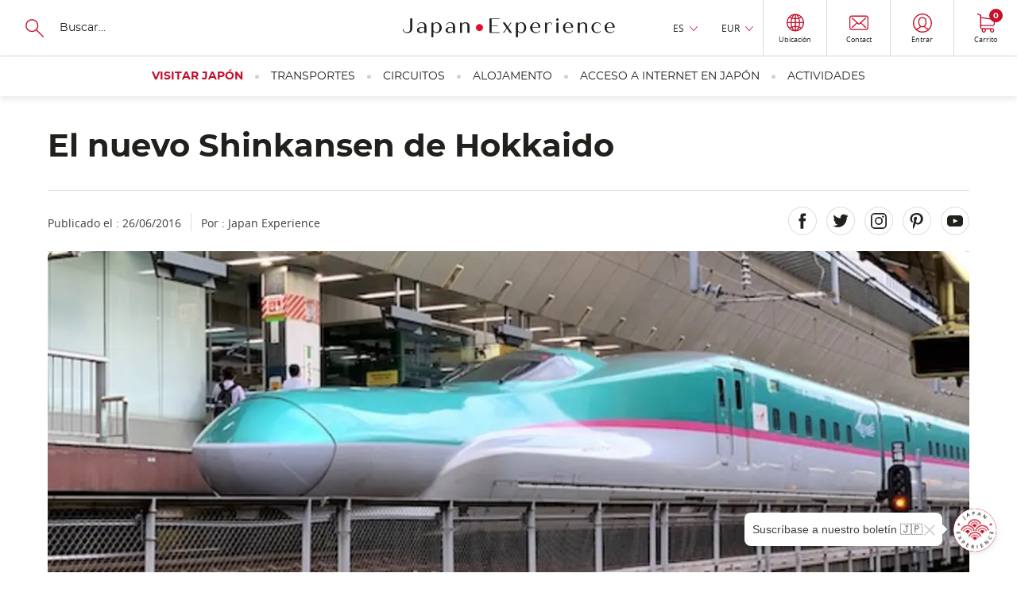

--- FILE ---
content_type: text/html; charset=UTF-8
request_url: https://www.japan-experience.com/es/plan-your-trip/japon-en-tren/el-shinkansen/el-nuevo-shinkansen-de-hokkaido
body_size: 22355
content:
<!DOCTYPE html><html lang="es" dir="ltr" prefix="og: https://ogp.me/ns#"><head><meta charset="utf-8" /><meta name="description" content="Desde marzo de 2016 está en funcionamiento la nueva línea Hokkaido Shinkansen. ¡Lee más sobre esto aquí y compra su Japan Rail Pass hoy mismo! Disponible en pases de 7, 14 y 21 días." /><link rel="canonical" href="https://www.japan-experience.com/es/plan-your-trip/japon-en-tren/el-shinkansen/el-nuevo-shinkansen-de-hokkaido" /><meta name="robots" content="max-image-preview:large" /><meta property="og:url" content="https://www.japan-experience.com/es/plan-your-trip/japon-en-tren/el-shinkansen/el-nuevo-shinkansen-de-hokkaido" /><meta property="og:title" content="El nuevo Shinkansen de Hokkaido" /><meta property="og:description" content="Desde marzo de 2016 está en funcionamiento la nueva línea Hokkaido Shinkansen. ¡Lee más sobre esto aquí y compra su Japan Rail Pass hoy mismo! Disponible en pases de 7, 14 y 21 días." /><meta property="og:image" content="https://www.japan-experience.com/sites/default/files/styles/scale_crop_420x232/public/images/2022-02/shinkansen-shortycolossus%20pixabay.jpg.webp?itok=B5kLtr4O" /><meta name="twitter:card" content="summary_large_image" /><meta name="twitter:title" content="El nuevo Shinkansen de Hokkaido" /><meta name="twitter:description" content="Desde marzo de 2016 está en funcionamiento la nueva línea Hokkaido Shinkansen. ¡Lee más sobre esto aquí y compra su Japan Rail Pass hoy mismo! Disponible en pases de 7, 14 y 21 días." /><meta name="twitter:image" content="https://www.japan-experience.com/sites/default/files/styles/scale_crop_420x232/public/images/2022-02/shinkansen-shortycolossus%20pixabay.jpg.webp?itok=B5kLtr4O" /><link rel="alternate" hreflang="x-default" href="https://www.japan-experience.com/plan-your-trip/travel-by-train/shinkansen/the-new-hokkaido-shinkansen" /><link rel="alternate" hreflang="en" href="https://www.japan-experience.com/plan-your-trip/travel-by-train/shinkansen/the-new-hokkaido-shinkansen" /><link rel="alternate" hreflang="fr" href="https://www.japan-experience.com/fr/plan-your-trip/voyager-en-train/prendre-le-shinkansen/le-nouveau-shinkansen-dhokkaido" /><link rel="alternate" hreflang="de" href="https://www.japan-experience.com/de/plan-your-trip/japan-mit-dem-zug/shinkansen-reisetipps/der-hokkaido-shinkansen" /><link rel="alternate" hreflang="it" href="https://www.japan-experience.com/it/plan-your-trip/giappone-in-treno/consigli-per-prendere-uno-shinkansen/il-nuovo-shinkansen-dellhokkaido" /><link rel="alternate" hreflang="es" href="https://www.japan-experience.com/es/plan-your-trip/japon-en-tren/el-shinkansen/el-nuevo-shinkansen-de-hokkaido" /><meta name="MobileOptimized" content="width" /><meta name="HandheldFriendly" content="true" /><meta name="viewport" content="width=device-width, initial-scale=1.0" /><script type="application/ld+json">{"@context": "https://schema.org","@graph": [{"@type": "Article","headline": "El nuevo Shinkansen de Hokkaido","name": "El nuevo Shinkansen de Hokkaido","about": ["El Shinkansen","Japón en tren"],"datePublished": "2016-06-26T10:15:32+0000","isAccessibleForFree": "True","dateModified": "2022-07-25T14:41:06+0000","author": {"@type": "Organization","@id": "JapanExperience","name": "Japan Experience","url": "https://www.japan-experience.com/"},"publisher": {"@type": "Organization","@id": "JapanExperience","name": "Japan Experience","url": "https://www.japan-experience.com/"},"mainEntityOfPage": "https://www.japan-experience.com/es/plan-your-trip/japon-en-tren/el-shinkansen/el-nuevo-shinkansen-de-hokkaido"},{"@type": "Organization","@id": "JapanExperience","url": "https://www.japan-experience.com","description": "Japan Experience, an unique experience","name": "Japan Experience","telephone": "+44 (0)20 3514 6932","image": {"@type": "ImageObject","representativeOfPage": "False","url": "https://www.japan-experience.com/sites/default/files/styles/scale_crop_780x364/public/images/2022-11/JAPANEXPERIENCE-01.jpg","width": "780","height": "364"},"address": {"@type": "PostalAddress","streetAddress": "30 rue Sainte Anne","addressLocality": "Paris","addressRegion": "Ile de France","postalCode": "75001","addressCountry": "FRANCE"},"geo": {"@type": "GeoCoordinates","latitude": "48.86640992259865","longitude": "2.335626742469547"},"brand": {"@type": "Brand","@id": "Japan Experience","name": "Japan Experience","description": ["Japan Experience","far more than a trip"],"url": "https://www.japan-experience.com"}},{"@id": "El nuevo Shinkansen de Hokkaido","description": "El nuevo Shinkansen de Hokkaido","breadcrumb": {"@type": "BreadcrumbList","itemListElement": [{"@type": "ListItem","position": 1,"name": "Página principal","item": "https://www.japan-experience.com/es"},{"@type": "ListItem","position": 2,"name": "El Shinkansen","item": "https://www.japan-experience.com/es/preparar-viaje/japon-en-tren/shinkansen"},{"@type": "ListItem","position": 3,"name": "El nuevo Shinkansen de Hokkaido","item": "https://www.japan-experience.com/es/plan-your-trip/japon-en-tren/el-shinkansen/el-nuevo-shinkansen-de-hokkaido"}]},"author": {"@type": "Organization","@id": "JapanExperience","name": "Japan Experience","url": "https://www.japan-experience.com"},"publisher": {"@type": "Organization","@id": "JapanExperience","name": "Japan Experience","url": "https://www.japan-experience.com"},"inLanguage": "es/"},{"@type": "WebSite","@id": "www.japan-experience.com","name": "www.japan-experience.com","url": "https://www.japan-experience.com/eses/","potentialAction": {"@type": "SearchAction","target": {"@type": "EntryPoint","urlTemplate": "https://www.japan-experience.com/es/search-page?q={search_term_string}","actionPlatform": ["http://schema.org/DesktopWebPlatform","http://schema.org/MobileWebPlatform","http://schema.org/IOSPlatform"],"inLanguage": "es/"},"query": "https://www.japan-experience.com/es/search-page?q={search_term_string}","query-input": "required name=search_term_string"},"publisher": {"@type": "Organization","@id": "JapanExperience","name": "Japan Experience","url": "https://www.japan-experience.com"},"inLanguage": "es/"}]
}</script><link rel="icon" href="/themes/custom/japan_common/favicon_rouge.ico" type="image/vnd.microsoft.icon" /><title>El nuevo Shinkansen de Hokkaido | Japan Experience</title><link rel="stylesheet" media="all" href="/sites/default/files/css/css_lT8-uvX6aeuForTp1_XC-3zfyQzvx99AoUb-DfNbi08.css?delta=0&amp;language=es&amp;theme=japan_common&amp;include=eJx1jUEOwyAMBD9E4ychJ7EKCIzlNa3y-0bqoaeeRprDTGNjzcccYyp98UBcXZCMnZ_OVkCnL-O-_cy21NbeK4qcCcJ-lMxWM6-Yd8W6hNAfn3AhZNDOkPTq7b5riAbhXU284QMmMDse" onload="this.media=&#039;all&#039;" /><link rel="stylesheet" media="all" href="/themes/custom/japan_common/build/css/styles.css?t8w8ez" as="style" /><link rel="stylesheet" media="all" href="/sites/default/files/css/css_gyfL2st2iMSY40-8ArHj5etOcTBj3XdVZnlrWreY4OI.css?delta=2&amp;language=es&amp;theme=japan_common&amp;include=eJx1jUEOwyAMBD9E4ychJ7EKCIzlNa3y-0bqoaeeRprDTGNjzcccYyp98UBcXZCMnZ_OVkCnL-O-_cy21NbeK4qcCcJ-lMxWM6-Yd8W6hNAfn3AhZNDOkPTq7b5riAbhXU284QMmMDse" /><script type="application/json" data-drupal-selector="drupal-settings-json">{"path":{"baseUrl":"\/","pathPrefix":"es\/","currentPath":"node\/4282","currentPathIsAdmin":false,"isFront":false,"currentLanguage":"es"},"pluralDelimiter":"\u0003","suppressDeprecationErrors":true,"gtag":{"tagId":"","consentMode":true,"otherIds":[],"events":[],"additionalConfigInfo":[]},"ajaxPageState":{"libraries":"[base64]","theme":"japan_common","theme_token":null},"ajaxTrustedUrl":{"https:\/\/japan-experience.us10.list-manage.com\/subscribe\/post?u=c841162e164abb455e3dbf4a9\u0026id=73237d707e":true,"form_action_p_pvdeGsVG5zNF_XLGPTvYSKCf43t8qZYSwcfZl2uzM":true},"gtm":{"tagId":null,"settings":{"data_layer":"dataLayer","include_classes":false,"allowlist_classes":"google\nnonGooglePixels\nnonGoogleScripts\nnonGoogleIframes","blocklist_classes":"customScripts\ncustomPixels","include_environment":false,"environment_id":"","environment_token":""},"tagIds":["GTM-WFVTTVK"]},"dataLayer":{"defaultLang":"en","languages":{"en":{"id":"en","name":"Ingl\u00e9s","direction":"ltr","weight":-9},"fr":{"id":"fr","name":"Franc\u00e9s","direction":"ltr","weight":-8},"de":{"id":"de","name":"Alem\u00e1n","direction":"ltr","weight":-7},"it":{"id":"it","name":"Italian","direction":"ltr","weight":-6},"es":{"id":"es","name":"Espa\u00f1ol","direction":"ltr","weight":-5}}},"vljCart":{"cartCountUrl":"\/es\/cart\/ajax\/count"},"vlj_commons":{"theme_path":"themes\/custom\/japan_common"},"search_api_autocomplete":{"autocomplete_with_solr":{"auto_submit":true}},"je_amplitude":{"brand":"je","currency":"eur","pageview":{"event":"page_view","page_environment":"production","page_language":"es","page_location":"https:\/\/www.japan-experience.com\/es\/plan-your-trip\/japon-en-tren\/el-shinkansen\/el-nuevo-shinkansen-de-hokkaido","user_login_status":"unlogged","page_title":"el nuevo shinkansen de hokkaido","page_template":"guide page","content_id":"4282","page_category":"plan your trip","page_category2":"travel by train","page_category3":"shinkansen travel tips"}},"amplitude_deviceId":"fb2e61c9-6fdf-4909-9794-a729af18a324","experiment_key":"e456f310e979385762c013d6d9657012","amplitude_userId":null,"popin_market_url":"https:\/\/www.japan-experience.com\/es\/market-popin-block","csp":{"nonce":"ymJX6-5n-s99QneyG6I3Gw"},"user":{"uid":0,"permissionsHash":"aa45b1fef1a2e7ee4920f8011293bfe86c3bf63bc3d8fb459923253be45a9a0b"}}</script><script src="/sites/default/files/minifyjs/core/misc/drupalSettingsLoader.min.js?v=11.3.1" data-cookieconsent="ignore"></script><script src="/sites/default/files/minifyjs/modules/contrib/google_tag/js/gtag.min.js?t8w8ez"></script><script src="/sites/default/files/minifyjs/modules/contrib/google_tag/js/gtm.min.js?t8w8ez"></script><script
async
id="Cookiebot"
src="https://consent.cookiebot.com/uc.js"
data-culture="es"
data-cbid="35b3dc8b-7331-4121-9f1e-a3154d39e5d0"
type="text/javascript"
>
</script><script>
const AmplitudeCookie = {
name: 'amplitude_device_id',
expiryDays: 365,
set: function(value) {
const d = new Date();
d.setTime(d.getTime() + (this.expiryDays * 24 * 60 * 60 * 1000));
const expires = "expires=" + d.toUTCString();
document.cookie = this.name + "=" + value + ";" + expires + ";path=/;SameSite=Lax";
},
get: function() {
const name = this.name + "=";
const ca = document.cookie.split(';');
for(let i = 0; i < ca.length; i++) {
let c = ca[i];
while (c.charAt(0) === ' ') {
c = c.substring(1);
}
if (c.indexOf(name) === 0) {
return c.substring(name.length, c.length);
}
}
return null;
},
getOrCreate: function() {
let deviceId = this.get();
if (!deviceId) {
deviceId = 'xxxxxxxx-xxxx-4xxx-yxxx-xxxxxxxxxxxx'.replace(/[xy]/g, function(c) {
const r = Math.random() * 16 | 0;
const v = c === 'x' ? r : (r & 0x3 | 0x8);
return v.toString(16);
});
this.set(deviceId);
}
return deviceId;
}
};
window.AmplitudeCookieDeviceId = AmplitudeCookie.getOrCreate();
</script><script>
window.addEventListener('load',() => {
var marketingConsent = (window.Cookiebot.hasResponse === false && !window.Cookiebot.consentId)
? true
: window.Cookiebot.consent.marketing;
window.addEventListener('CookiebotOnAccept', function (e) {
if (window.Cookiebot.consent.marketing !== marketingConsent && window.Cookiebot.consent.marketing === true) {
window.location.reload();
} else {
marketingConsent = window.Cookiebot.consent.marketing;
}
});
window.addEventListener('CookiebotOnDecline', function (e) {
marketingConsent = window.Cookiebot.consent.marketing;
});
});
</script><script
async
type="text/javascript"
src="https://cdn.eu.amplitude.com/script/e456f310e979385762c013d6d9657012.experiment.js">
</script><script>
(function(h,o,u,n,d) {
h=h[d]=h[d]||{q:[],onReady:function(c){h.q.push(c)}}
d=o.createElement(u);d.async=1;d.src=n
n=o.getElementsByTagName(u)[0];n.parentNode.insertBefore(d,n)
})(window,document,'script','https://www.datadoghq-browser-agent.com/eu1/v6/datadog-rum.js','DD_RUM')
window.DD_RUM.onReady(function() {
window.DD_RUM.init({
clientToken: 'pub0b77407528e7d1ab2e0d78232971e756',
applicationId: 'f0b35860-3a55-47da-90dc-defd979ec2d3',
site: 'datadoghq.eu',
service: 'drupal',
env: 'prod',
version: '2.0.34',
sessionSampleRate: 10,
sessionReplaySampleRate: 0,
trackResources: true,
trackLongTasks: true,
trackUserInteractions: true,
enablePrivacyForActionName: true,
trackBfcacheViews: true,
defaultPrivacyLevel: 'mask-user-input',
});
})
</script></head><body class="japan-experience path-node page-node-type-article"><a href="#main-content" class="vlj-skipLink visually-hidden focusable skip-link"> Tamaño</a><noscript><iframe src="https://tagging.japan-experience.com/ns.html?id=GTM-WFVTTVK"
height="0" width="0" style="display:none;visibility:hidden"></iframe></noscript><div class="dialog-off-canvas-main-canvas" data-off-canvas-main-canvas><div class="u-mask"> <img width="1" height="1" src="/themes/custom/japan_common/build/svg/common.svg" alt="common svg" title="common svg"/></div><div class="layout-container __stickyPadding"><div class="vlj-stickyHeader" style="opacity:0;"> <header role="banner" class="vlj-header"><div class="vlj-header-search"> <button class="vlj-header-burgerCta"> <span class="vlj-header-burgerCta-default">Menu</span> <span class="vlj-header-burgerCta-close u-d-none">Close</span> </button><div class="js-reflow-search vlj-header-search-reflow"><div class="js-domFlow-source vlj-header-search-source" data-flow="js-flow-search" data-reflow="js-reflow-search"><form class="search-header-form vlj-header-search-form" data-drupal-selector="search-header-form" action="/es/plan-your-trip/japon-en-tren/el-shinkansen/el-nuevo-shinkansen-de-hokkaido" method="post" id="search-header-form" accept-charset="UTF-8"> <svg width="24" height="24" focusable="false" aria-hidden="true" class="vlj-header-ico"> <use href="/themes/custom/japan_common/build/svg/common.svg#search-icon"/> </svg><div class="js-form-item form-item js-form-type-search-api-autocomplete form-item-search js-form-item-search form-no-label"> <input class="vlj-header-search-form-input form-autocomplete form-text" id="header_search" data-drupal-selector="edit-search" data-search-api-autocomplete-search="autocomplete_with_solr" data-autocomplete-path="/es/search_api_autocomplete/autocomplete_with_solr" type="text" name="search" value="" size="60" maxlength="128" placeholder="Buscar…" /></div> <input autocomplete="off" data-drupal-selector="form-d-xitphmkr-n1aqktepvzag2kepdc9l5vai1nxdetg" type="hidden" name="form_build_id" value="form-d-xItPHmKr--N1AqkTEPvzAg2kePdc9l5vAi1NXDetg" /> <input data-drupal-selector="edit-search-header-form" type="hidden" name="form_id" value="search_header_form" /><div data-drupal-selector="edit-actions" class="form-actions js-form-wrapper form-wrapper" id="edit-actions"><div class="u-align-center u-mg-t-m"> <input class="u-mask button js-form-submit form-submit vlj-cta" tabindex="-1" data-drupal-selector="edit-submit" type="submit" id="edit-submit" name="op" value="Buscar" /></div></div></form></div></div></div> <a href="/es" class="vlj-header-logo"> <svg width="532" height="53" focusable="false" aria-hidden="true" class="vlj-header-logo-ico"><title>Japan Experience</title> <use href="/themes/custom/japan_common/build/svg/common.svg#japan-experience"/> </svg> </a><div class="vlj-header-infos"><div class="js-reflow-infos vlj-header-infos-reflow"><div class="js-domFlow-source vlj-header-infos-source" data-flow="js-flow-infos" data-reflow="js-reflow-infos"><div class="vlj-header-expand js-expand __hover"> <button class="vlj-header-expand-cta js-expand-cta" role="heading" aria-controls="panel-language">ES</button><div class="vlj-header-expand-panel js-expand-panel" role="navigation" id="panel-language" aria-hidden="true"><ul class="links"><li data-drupal-language="en" data-drupal-link-system-path="node/4282"><span id="lang-en" class="language-link" data-olwr="dWdnY2Y6Ly9qamoud25jbmEtcmtjcmV2cmFwci5wYnovY3luYS1sYmhlLWdldmMvZ2VuaXJ5LW9sLWdlbnZhL2Z1dmF4bmFmcmEvZ3VyLWFyai11Ynh4bnZxYi1mdXZheG5hZnJh">English</span></li><li data-drupal-language="fr" data-drupal-link-system-path="node/4282"><span id="lang-fr" class="language-link" data-olwr="dWdnY2Y6Ly9qamoud25jbmEtcmtjcmV2cmFwci5wYnovc2UvY3luYS1sYmhlLWdldmMvaWJsbnRyZS1yYS1nZW52YS9jZXJhcWVyLXlyLWZ1dmF4bmFmcmEveXItYWJoaXJuaC1mdXZheG5hZnJhLXF1Ynh4bnZxYg==">Français</span></li><li data-drupal-language="de" data-drupal-link-system-path="node/4282"><span id="lang-de" class="language-link" data-olwr="dWdnY2Y6Ly9qamoud25jbmEtcmtjcmV2cmFwci5wYnovcXIvY3luYS1sYmhlLWdldmMvd25jbmEtenZnLXFyei1taHQvZnV2YXhuYWZyYS1lcnZmcmd2Y2NmL3FyZS11Ynh4bnZxYi1mdXZheG5hZnJh">Deutsch</span></li><li data-drupal-language="it" data-drupal-link-system-path="node/4282"><span id="lang-it" class="language-link" data-olwr="dWdnY2Y6Ly9qamoud25jbmEtcmtjcmV2cmFwci5wYnovdmcvY3luYS1sYmhlLWdldmMvdHZuY2NiYXItdmEtZ2VyYWIvcGJhZnZ0eXYtY3JlLWNlcmFxcmVyLWhhYi1mdXZheG5hZnJhL3Z5LWFoYmliLWZ1dmF4bmFmcmEtcXJ5eXVieHhudnFi">Italian</span></li></ul></div></div><div id="block-currencyswitcher"><div class="vlj-header-expand js-expand __hover" data-currency-switcher> <button class="vlj-header-expand-cta js-expand-cta" role="heading" aria-controls="panel-currency" data-currency-display>EUR</button><div class="vlj-header-expand-panel js-expand-panel" role="navigation" id="panel-currency" aria-hidden="true"><ul class="links"><li><span id="currency-EUR" data-olwr="dWdnY2Y6Ly9qamoud25jbmEtcmtjcmV2cmFwci5wYnovcmYvY3luYS1sYmhlLWdldmMvd25jYmEtcmEtZ2VyYS9yeS1mdXZheG5hZnJhL3J5LWFocmliLWZ1dmF4bmFmcmEtcXItdWJ4eG52cWI/cGhlZXJhcGw9UkhF">EUR</span></li><li><span id="currency-USD" data-olwr="dWdnY2Y6Ly9qamoud25jbmEtcmtjcmV2cmFwci5wYnovcmYvY3luYS1sYmhlLWdldmMvd25jYmEtcmEtZ2VyYS9yeS1mdXZheG5hZnJhL3J5LWFocmliLWZ1dmF4bmFmcmEtcXItdWJ4eG52cWI/cGhlZXJhcGw9SEZR">USD</span></li><li><span id="currency-GBP" data-olwr="dWdnY2Y6Ly9qamoud25jbmEtcmtjcmV2cmFwci5wYnovcmYvY3luYS1sYmhlLWdldmMvd25jYmEtcmEtZ2VyYS9yeS1mdXZheG5hZnJhL3J5LWFocmliLWZ1dmF4bmFmcmEtcXItdWJ4eG52cWI/cGhlZXJhcGw9VE9D">GBP</span></li><li><span id="currency-AUD" data-olwr="dWdnY2Y6Ly9qamoud25jbmEtcmtjcmV2cmFwci5wYnovcmYvY3luYS1sYmhlLWdldmMvd25jYmEtcmEtZ2VyYS9yeS1mdXZheG5hZnJhL3J5LWFocmliLWZ1dmF4bmFmcmEtcXItdWJ4eG52cWI/cGhlZXJhcGw9TkhR">AUD</span></li><li><span id="currency-JPY" data-olwr="dWdnY2Y6Ly9qamoud25jbmEtcmtjcmV2cmFwci5wYnovcmYvY3luYS1sYmhlLWdldmMvd25jYmEtcmEtZ2VyYS9yeS1mdXZheG5hZnJhL3J5LWFocmliLWZ1dmF4bmFmcmEtcXItdWJ4eG52cWI/cGhlZXJhcGw9V0NM">JPY</span></li><li><span id="currency-CHF" data-olwr="dWdnY2Y6Ly9qamoud25jbmEtcmtjcmV2cmFwci5wYnovcmYvY3luYS1sYmhlLWdldmMvd25jYmEtcmEtZ2VyYS9yeS1mdXZheG5hZnJhL3J5LWFocmliLWZ1dmF4bmFmcmEtcXItdWJ4eG52cWI/cGhlZXJhcGw9UFVT">CHF</span></li><li><span id="currency-CAD" data-olwr="dWdnY2Y6Ly9qamoud25jbmEtcmtjcmV2cmFwci5wYnovcmYvY3luYS1sYmhlLWdldmMvd25jYmEtcmEtZ2VyYS9yeS1mdXZheG5hZnJhL3J5LWFocmliLWZ1dmF4bmFmcmEtcXItdWJ4eG52cWI/cGhlZXJhcGw9UE5R">CAD</span></li><li><span id="currency-NOK" data-olwr="dWdnY2Y6Ly9qamoud25jbmEtcmtjcmV2cmFwci5wYnovcmYvY3luYS1sYmhlLWdldmMvd25jYmEtcmEtZ2VyYS9yeS1mdXZheG5hZnJhL3J5LWFocmliLWZ1dmF4bmFmcmEtcXItdWJ4eG52cWI/cGhlZXJhcGw9QUJY">NOK</span></li><li><span id="currency-SEK" data-olwr="dWdnY2Y6Ly9qamoud25jbmEtcmtjcmV2cmFwci5wYnovcmYvY3luYS1sYmhlLWdldmMvd25jYmEtcmEtZ2VyYS9yeS1mdXZheG5hZnJhL3J5LWFocmliLWZ1dmF4bmFmcmEtcXItdWJ4eG52cWI/cGhlZXJhcGw9RlJY">SEK</span></li><li><span id="currency-DKK" data-olwr="dWdnY2Y6Ly9qamoud25jbmEtcmtjcmV2cmFwci5wYnovcmYvY3luYS1sYmhlLWdldmMvd25jYmEtcmEtZ2VyYS9yeS1mdXZheG5hZnJhL3J5LWFocmliLWZ1dmF4bmFmcmEtcXItdWJ4eG52cWI/cGhlZXJhcGw9UVhY">DKK</span></li><li><span id="currency-PLN" data-olwr="dWdnY2Y6Ly9qamoud25jbmEtcmtjcmV2cmFwci5wYnovcmYvY3luYS1sYmhlLWdldmMvd25jYmEtcmEtZ2VyYS9yeS1mdXZheG5hZnJhL3J5LWFocmliLWZ1dmF4bmFmcmEtcXItdWJ4eG52cWI/cGhlZXJhcGw9Q1lB">PLN</span></li></ul></div></div></div> <button id="vlj-market-popin-button" class="vlj-header-cta __borderLeft"> <svg width="22" height="24" class="vlj-header-ico"> <use href="/themes/custom/japan_common/build/svg/common.svg#world"/> </svg> <span class="vlj-header-cta-text">Ubicación</span> </button><div id="vlj-market-popin-container"></div> <nav> <a href="https://help.japan-experience.com/hc/es" data-title="contact" class="vlj-header-cta __borderLeft je-amplitude-header-link"> <svg width="24" height="19" focusable="false" aria-hidden="true" class="vlj-header-ico"> <use href="/themes/custom/japan_common/build/svg/common.svg#mail"/> </svg> <span class="vlj-header-cta-text">Contact</span> </a></nav><div id="block-useractionblock"><div data-user-action-block data-directory="themes/custom/japan_common" data-loading style="opacity: 0.5; height: 100%"> <span class="vlj-header-cta __borderLeft"> <svg width="24" height="19" focusable="false" aria-hidden="true" class="vlj-header-ico"> <use href="/themes/custom/japan_common/build/svg/common.svg#user"/> </svg> </span></div></div></div></div><div id="block-cartheaderblock"> <a href="https://www.japan-experience.com/es/cart" data-title="cart" class="vlj-header-cta __borderLeftLargeScreen je-amplitude-header-link"> <svg width="22" height="24" focusable="false" aria-hidden="true" class="vlj-header-ico"> <use href="/themes/custom/japan_common/build/svg/common.svg#cart"/> </svg> <span class="vlj-header-cta-text">Carrito</span> <span class="vlj-header-cta-notif"><span data-cart-count="0">0</span></span></a></div></div> </header> <nav><div class="vlj-mainNav"><div class="js-flow-search vlj-header-search-flow"></div> <nav class="vlj-mainNav-list vlj-accordion __overflow-y " data-multiselectable="false"><p role="heading" class="vlj-mainNav-category __highlight"> <button class="vlj-accordion-cta vlj-mainNav-category-cta" id="tab-header-76" aria-controls="panel-header-76">Visitar japón </button></p><div class="vlj-mainNav-subLevel vlj-accordion-panel" data-level0="visiting japan" id="panel-header-76" aria-labelledby="tab-header-76" aria-hidden="true"> <button class="vlj-mainNav-returnCta">Visitar japón</button><ul class="__onLeftSide vlj-mainNav-subLevel-listCat"><li class="level1-list" data-level1="all about japan" data-url="https://www.japan-experience.com/all-about-japan"><div class="vlj-mainNav-subLevel-ico"> <img loading="lazy" aria-hidden="true" src="/sites/default/files/svg/2023-09/je_icons_menu-17_0.svg"></div> <a href="/es/todo-sobre-japon" class="vlj-mainNav-subLevel-title menu-level-1">Todo sobre Japón</a><ul><li data-level2="explore the cities of japan" data-url="https://www.japan-experience.com/all-about-japan/cities"> <a href="/es/todo-sobre-japon/ciudades" class="vlj-mainNav-subLevel-link menu-level-2">Ciudades</a></li><li data-level2="discovering japan: our topic by topic guide to japan" data-url="https://www.japan-experience.com/all-about-japan/interests"> <a href="/es/todo-sobre-japon/temas" class="vlj-mainNav-subLevel-link menu-level-2">Descubre Japón: nuestra guía de Japón por temas</a></li></ul></li><li class="level1-list" data-level1="plan your trip" data-url="https://www.japan-experience.com/plan-your-trip"><div class="vlj-mainNav-subLevel-ico"> <img loading="lazy" aria-hidden="true" src="/sites/default/files/svg/2023-09/je_icons_menu-18_0.svg"></div> <a href="/es/preparar-viaje" class="vlj-mainNav-subLevel-title menu-level-1">Prepara tu viaje a Japón</a><ul><li data-level2="before you travel" data-url="https://www.japan-experience.com/plan-your-trip/to-know/before-you-travel"> <a href="/es/preparar-viaje/saber-mas/antes-de-viajar" class="vlj-mainNav-subLevel-link menu-level-2">Antes de viajar </a></li><li data-level2="travelling in japan: guide and advice" data-url="https://www.japan-experience.com/plan-your-trip/to-know/traveling-japan"> <a href="/es/preparar-viaje/saber-mas/viajar-a-japon" class="vlj-mainNav-subLevel-link menu-level-2">Viajar a Japón</a></li><li data-level2="to know about japan" data-url="https://www.japan-experience.com/plan-your-trip/to-know"> <a href="/es/preparar-viaje/saber-mas" class="vlj-mainNav-subLevel-link menu-level-2">Saber más</a></li></ul></li></ul></div><p role="heading" class="vlj-mainNav-category"> <button class="vlj-accordion-cta vlj-mainNav-category-cta" id="tab-header-71" aria-controls="panel-header-71">Transportes </button></p><div class="vlj-mainNav-subLevel vlj-accordion-panel" data-level0="transportation" id="panel-header-71" aria-labelledby="tab-header-71" aria-hidden="true"> <button class="vlj-mainNav-returnCta">Transportes</button><ul class="vlj-mainNav-subLevel-listCat"><li class="level1-list" data-level1="japan rail pass" data-url="https://www.japan-experience.com/es/transporte/japan-rail-pass"><div class="vlj-mainNav-subLevel-ico"> <img loading="lazy" aria-hidden="true" src="/sites/default/files/svg/2023-09/je_icons_menu-19.svg"></div> <a href="https://www.japan-experience.com/es/transporte/japan-rail-pass" class="vlj-mainNav-subLevel-title menu-level-1">Japan Rail Pass</a><ul><li data-level2="japan rail pass" data-url="https://www.japan-experience.com/transportation/japan-rail-pass"> <a href="/es/transporte/japan-rail-pass" class="vlj-mainNav-subLevel-link menu-level-2 vlj-product-link" id="product-link-id-88">Japan Rail Pass</a></li><li data-level2="jrp care" data-url="https://www.japan-experience.com/transportation/japan-rail-pass/jrp-care"> <a href="/es/transporte/japan-rail-pass/jrp-care" class="vlj-mainNav-subLevel-link menu-level-2">JRP Care</a></li></ul></li><li class="level1-list" data-level1="train tickets in japan" data-url="https://www.japan-experience.com/transportation/train-tickets"><div class="vlj-mainNav-subLevel-ico"> <img loading="lazy" aria-hidden="true" src="/sites/default/files/svg/2024-01/jrp_traintickets-05.svg"></div> <a href="/es/transporte/billetes-de-tren-japon" class="vlj-mainNav-subLevel-title menu-level-1">Billetes de tren en Japón</a><ul><li data-level2="tokyo to kyoto" data-url="https://www.japan-experience.com/transportation/train-tickets/train-ticket-tokyo-kyoto"> <a href="/es/transporte/billetes-de-tren-japon/billetes-tokio-kioto" class="vlj-mainNav-subLevel-link menu-level-2 vlj-product-link" id="product-link-id-1163">De Tokyo a Kioto</a></li><li data-level2="tokyo to osaka" data-url="https://www.japan-experience.com/transportation/train-tickets/train-ticket-tokyo-osaka"> <a href="/es/transporte/billetes-de-tren-japon/billetes-tokio-osaka" class="vlj-mainNav-subLevel-link menu-level-2 vlj-product-link" id="product-link-id-1180">De Tokio a Osaka</a></li><li data-level2="tokyo to hiroshima" data-url="https://www.japan-experience.com/transportation/train-tickets/train-ticket-tokyo-hiroshima"> <a href="/es/transporte/billetes-de-tren-japon/billetes-tokio-hiroshima" class="vlj-mainNav-subLevel-link menu-level-2 vlj-product-link" id="product-link-id-1184">De Tokio a Hiroshima</a></li><li data-level2="tokyo to kanazawa" data-url="https://www.japan-experience.com/transportation/train-tickets/train-tickets-from-tokyo-to-kanazawa"> <a href="/es/transporte/billetes-de-tren-japon/billetes-tokio-kanazawa" class="vlj-mainNav-subLevel-link menu-level-2 vlj-product-link" id="product-link-id-1167">De Tokyo a Kanazawa</a></li><li data-level2="kyoto to hiroshima" data-url="https://www.japan-experience.com/transportation/train-tickets/train-ticket-kyoto-hiroshima"> <a href="/es/transporte/billetes-de-tren-japon/billetes-kioto-hiroshima" class="vlj-mainNav-subLevel-link menu-level-2 vlj-product-link" id="product-link-id-1181">De Kioto a Hiroshima</a></li><li data-level2="kyoto to kanazawa" data-url="https://www.japan-experience.com/transportation/train-tickets/train-ticket-kyoto-kanazawa"> <a href="/es/transporte/billetes-de-tren-japon/billetes-kioto-kanazawa" class="vlj-mainNav-subLevel-link menu-level-2 vlj-product-link" id="product-link-id-1228">De Kioto a Kanazawa</a></li><li data-level2="premium train mizukaze" data-url="https://www.japan-experience.com/transportation/twilight-express-mizukaze-japans-luxury-sleeper-train"> <a href="https://www.japan-experience.com/transportation/twilight-express-mizukaze-japans-luxury-sleeper-train" class="vlj-mainNav-subLevel-link menu-level-2">Tren de alta gama MIZUKAZE</a></li><li data-level2="all our train routes" data-url="https://www.japan-experience.com/transportation/train-tickets"> <a href="/es/transporte/billetes-de-tren-japon" class="vlj-mainNav-subLevel-link menu-level-2">Todos los itinerarios en tren</a></li></ul></li><li class="level1-list" data-level1="regional rail passes" data-url="https://www.japan-experience.com/transportation/regional-passes"><div class="vlj-mainNav-subLevel-ico"> <img loading="lazy" aria-hidden="true" src="/sites/default/files/svg/2023-09/je_icons_menu-17_0.svg"></div> <a href="/es/transporte/pases-regionales" class="vlj-mainNav-subLevel-title menu-level-1">Pases de tren regional</a><ul><li data-level2="north japan | hokkaido" data-url="https://www.japan-experience.com/transportation/regional-passes/hokkaido"> <a href="/es/transporte/pases-regionales/hokkaido" class="vlj-mainNav-subLevel-link menu-level-2">Japón del Norte | Hokkaido</a></li><li data-level2="east japan | tohoku" data-url="https://www.japan-experience.com/transportation/regional-passes/tohoku"> <a href="/es/transporte/pases-regionales/tohoku" class="vlj-mainNav-subLevel-link menu-level-2">Japón Este | Tohoku, Tokio</a></li><li data-level2="mount fuji &amp; around tokyo" data-url="https://www.japan-experience.com/transportation/regional-passes/tokyo-mount-fuji"> <a href="/es/transporte/pases-regionales/tokio-y-monte-fuji" class="vlj-mainNav-subLevel-link menu-level-2">Monte Fuji y alrededor de Tokio</a></li><li data-level2="central japan | japanese alps" data-url="https://www.japan-experience.com/transportation/regional-passes/japanese-alps"> <a href="/es/transporte/pases-regionales/alpes-japoneses" class="vlj-mainNav-subLevel-link menu-level-2">Japón central | Alpes japoneses</a></li><li data-level2="kansai | kyoto, osaka, nara" data-url="https://www.japan-experience.com/transportation/regional-passes/kansai-west-japan"> <a href="/es/transporte/pases-regionales/kansai-y-oeste-de-japon" class="vlj-mainNav-subLevel-link menu-level-2">Kansai | Kioto, Osaka, Nara</a></li><li data-level2="west japan | hiroshima" data-url="https://www.japan-experience.com/transportation/regional-passes/kansai-west-japan"> <a href="/es/transporte/pases-regionales/kansai-y-oeste-de-japon" class="vlj-mainNav-subLevel-link menu-level-2">Japón Oeste | Hiroshima</a></li><li data-level2="shikoku | ehime, kochi" data-url="https://www.japan-experience.com/transportation/regional-passes/shikoku"> <a href="/es/transporte/pases-regionales/shikoku" class="vlj-mainNav-subLevel-link menu-level-2">Shikoku | Ehime, Kochi</a></li><li data-level2="kyushu | fukuoka, beppu" data-url="https://www.japan-experience.com/transportation/regional-passes/kyushu"> <a href="/es/transporte/pases-regionales/kyushu" class="vlj-mainNav-subLevel-link menu-level-2">Kyushu | Fukuoka, Beppu</a></li></ul></li><li class="level1-list" data-level1="transfers &amp; public transport" data-url="https://www.japan-experience.com/transportation/prepaid-cards"><div class="vlj-mainNav-subLevel-ico"> <img loading="lazy" aria-hidden="true" src="/sites/default/files/svg/2023-09/je_icons_menu-22.svg"></div> <a href="/es/transporte/tarjeta-prepago" class="vlj-mainNav-subLevel-title menu-level-1">Traslados y transporte público</a><ul><li data-level2="tokyo airport transfers" data-url="https://www.japan-experience.com/transportation/airport-transfers/tokyo"> <a href="/es/transporte/traslado-aeropuerto/tokio" class="vlj-mainNav-subLevel-link menu-level-2">Traslados Aeropuerto Tokio</a></li><li data-level2="kyoto airport transfers" data-url="https://www.japan-experience.com/transportation/airport-transfers/kyoto"> <a href="/es/transporte/traslado-aeropuerto/kioto" class="vlj-mainNav-subLevel-link menu-level-2">Traslados Aeropuerto Kioto</a></li><li data-level2="osaka airport transfers" data-url="https://www.japan-experience.com/transportation/airport-transfers/osaka"> <a href="/es/transporte/traslado-aeropuerto/osaka" class="vlj-mainNav-subLevel-link menu-level-2">Traslados Aeropuerto Osaka</a></li><li data-level2="tokyo subway pass" data-url="https://www.japan-experience.com/transportation/prepaid-cards/tokyo-subway-pass"> <a href="/es/transporte/tarjeta-prepago/ticket-de-metro-de-tokio" class="vlj-mainNav-subLevel-link menu-level-2 vlj-product-link" id="product-link-id-1095">Tokio Metro Pass</a></li><li data-level2="kyoto bus &amp; subway pass" data-url="https://www.japan-experience.com/transportation/prepaid-cards/kyoto-bus-subway-1-day-pass"> <a href="/es/transporte/tarjeta-prepago/kyoto-bus-subway-1-day-pass" class="vlj-mainNav-subLevel-link menu-level-2 vlj-product-link" id="product-link-id-893">Bus y Metro Kioto Pass</a></li><li data-level2="osaka bus &amp; subway pass" data-url="https://www.japan-experience.com/es/transporte/tarjeta-prepago/abono-de-metro-y-autobus-de-osaka"> <a href="https://www.japan-experience.com/es/transporte/tarjeta-prepago/abono-de-metro-y-autobus-de-osaka" class="vlj-mainNav-subLevel-link menu-level-2">Bus y Metro Osaka Pass</a></li><li data-level2="hiroshima 1-day pass" data-url="https://www.japan-experience.com/transportation/prepaid-cards/hiroshima-tram-ferry-1-day-pass"> <a href="/es/transporte/tarjeta-prepago/hiroshima-tram-ferry-pase-de-1-dia" class="vlj-mainNav-subLevel-link menu-level-2 vlj-product-link" id="product-link-id-1312">Tranvía y Ferry Hiroshima Pass</a></li></ul></li><li class="level1-list" data-level1="driving in japan" data-url="https://www.japan-experience.com/plan-your-trip/thematic-guides/driving-in-japan"><div class="vlj-mainNav-subLevel-ico"> <img loading="lazy" aria-hidden="true" src="/sites/default/files/svg/2023-09/je_icons_menu-23.svg"></div> <a href="/es/preparador-viaje/archivos/conduccion-en-japon" class="vlj-mainNav-subLevel-title menu-level-1">Conducir en Japón</a><ul><li data-level2="driving license translation" data-url="https://www.japan-experience.com/transportation/driving-licence-translation"> <a href="/es/transporte/traduccion-del-permiso-de-conduccion" class="vlj-mainNav-subLevel-link menu-level-2 vlj-product-link" id="product-link-id-489">Traducción del permiso de conducción</a></li></ul></li></ul></div><p role="heading" class="vlj-mainNav-category"> <button class="vlj-accordion-cta vlj-mainNav-category-cta" id="tab-header-152" aria-controls="panel-header-152">Circuitos </button></p><div class="vlj-mainNav-subLevel vlj-accordion-panel" data-level0="tours" id="panel-header-152" aria-labelledby="tab-header-152" aria-hidden="true"> <button class="vlj-mainNav-returnCta">Circuitos</button><ul class="vlj-mainNav-subLevel-listCat"><li class="level1-list" data-level1="self-guided tours" data-url="https://www.japan-experience.com/tours/self-guided"><div class="vlj-mainNav-subLevel-ico"> <img loading="lazy" aria-hidden="true" src="/sites/default/files/svg/2023-09/je_icons_menu-18_0.svg"></div> <a href="/es/circuitos/individuales" class="vlj-mainNav-subLevel-title menu-level-1">Circuitos individuales</a><ul><li data-level2="tokyo, mount fuji &amp; kyoto" data-url="https://www.japan-experience.com/tours/self-guided/tokyo-mount-fuji-kyoto"> <a href="/es/circuitos/individuales/tokio-monte-fuji-kioto" class="vlj-mainNav-subLevel-link menu-level-2 vlj-product-link" id="product-link-id-688">Tokio, Monte Fuji y Kioto</a></li><li data-level2="highlights of japan" data-url="https://www.japan-experience.com/tours/self-guided/highlights-of-japan"> <a href="/es/circuitos/individuales/lo-mas-destacado-de-japon" class="vlj-mainNav-subLevel-link menu-level-2 vlj-product-link" id="product-link-id-695">Los grandes lugares de Japón</a></li><li data-level2="japan family tour" data-url="https://www.japan-experience.com/tours/self-guided/japan-family-tour"> <a href="/es/circuitos/individuales/japon-en-familia" class="vlj-mainNav-subLevel-link menu-level-2 vlj-product-link" id="product-link-id-855">Japón con la familia </a></li><li data-level2="between manga and tradition" data-url="https://www.japan-experience.com/tours/self-guided/between-manga-and-tradition"> <a href="/es/circuitos/individuales/manga-y-tradiciones" class="vlj-mainNav-subLevel-link menu-level-2 vlj-product-link" id="product-link-id-864">Manga y tradiciones</a></li><li data-level2="tokyo to okinawa beaches" data-url="https://www.japan-experience.com/tours/self-guided/tokyo-to-okinawa-beaches"> <a href="/es/circuitos/individuales/de-tokio-a-las-playas-de-okinawa" class="vlj-mainNav-subLevel-link menu-level-2 vlj-product-link" id="product-link-id-849">De Tokio a las playas de Okinawa </a></li><li data-level2="japan itinerary north to south" data-url="https://www.japan-experience.com/tours/self-guided/japan-itinerary-north-to-south"> <a href="/es/circuitos/individuales/itinerario-de-japon-de-norte-a-sur" class="vlj-mainNav-subLevel-link menu-level-2 vlj-product-link" id="product-link-id-854">Itinerario de Japón de norte a sur </a></li><li data-level2="all our self-guided tours..." data-url="https://www.japan-experience.com/es/productos/circuitos?min_price=0&amp;max_price=1000000&amp;min_duration=0&amp;max_duration=99&amp;type=liberty_tour&amp;theme=all_theme"> <a href="https://www.japan-experience.com/es/productos/circuitos?min_price=0&amp;max_price=1000000&amp;min_duration=0&amp;max_duration=99&amp;type=liberty_tour&amp;theme=all_theme" class="vlj-mainNav-subLevel-link __all menu-level-2">Todos nuestros circuitos individuales...</a></li></ul></li><li class="level1-list" data-level1="small group tours" data-url="https://www.japan-experience.com/tours/group"><div class="vlj-mainNav-subLevel-ico"> <img loading="lazy" aria-hidden="true" src="/sites/default/files/svg/2023-09/je_icons_menu-19.svg"></div> <a href="/es/circuitos/guiados" class="vlj-mainNav-subLevel-title menu-level-1">Circuitos guiados</a><ul><li data-level2="japan in a week" data-url="https://www.japan-experience.com/tours/group/japan-in-a-week"> <a href="/es/circuitos/guiados/japon-en-una-semana" class="vlj-mainNav-subLevel-link menu-level-2 vlj-product-link" id="product-link-id-1258">Japón en una semana</a></li><li data-level2="descubre japon" data-url="https://www.japan-experience.com/tours/group/discover-japan"> <a href="/es/circuitos/guiados/descubre-japon" class="vlj-mainNav-subLevel-link menu-level-2 vlj-product-link" id="product-link-id-1084">Descubre Japón</a></li><li data-level2="our tour guides" data-url="https://www.japan-experience.com/tours/group/our-guides"> <a href="/es/circuitos/guiados/nuestros-guias" class="vlj-mainNav-subLevel-link menu-level-2">Nuestros guías</a></li><li data-level2="all our group tours..." data-url="https://www.japan-experience.com/es/productos/circuitos?min_price=0&amp;max_price=1000000&amp;min_duration=0&amp;max_duration=99&amp;type=guided_tour&amp;theme=all_theme"> <a href="https://www.japan-experience.com/es/productos/circuitos?min_price=0&amp;max_price=1000000&amp;min_duration=0&amp;max_duration=99&amp;type=guided_tour&amp;theme=all_theme" class="vlj-mainNav-subLevel-link __all menu-level-2">Todos nuestros circuitos guiados...</a></li></ul></li><li class="level1-list" data-level1="tailor made tours" data-url="https://www.japan-experience.com/tours/tailor-made"><div class="vlj-mainNav-subLevel-ico"> <img loading="lazy" aria-hidden="true" src="/sites/default/files/svg/2023-09/je_icons_menu-17_0.svg"></div> <a href="/es/circuitos/a-medida" class="vlj-mainNav-subLevel-title menu-level-1">Circuitos a medida</a><ul><li data-level2="our travel advisors" data-url="https://www.japan-experience.com/tours/tailor-made/our-advisors"> <a href="/es/circuitos/a-medida/asesores" class="vlj-mainNav-subLevel-link menu-level-2">Nuestros asesores</a></li><li data-level2="get your quote" data-url="https://umarekawaru.japan-experience.com/es/formulario-cotizacion-tour-personalizado"> <a href="https://umarekawaru.japan-experience.com/es/formulario-cotizacion-tour-personalizado" class="vlj-mainNav-subLevel-link __all menu-level-2">Pide tu presupuesto</a></li></ul></li><li class="level1-list" data-level1="all our tours in japan" data-url="https://www.japan-experience.com/tours"><div class="vlj-mainNav-subLevel-ico"> <img loading="lazy" aria-hidden="true" src="/sites/default/files/svg/2023-09/je_icons_menu-28.svg"></div> <a href="/es/circuitos" class="vlj-mainNav-subLevel-title menu-level-1">Circuitos en Japón</a><ul><li data-level2="english-speaking guide" data-url="https://www.japan-experience.com/products/tours/english-speaking-guide"> <a href="/es/productos/circuitos/guia-espanol" class="vlj-mainNav-subLevel-link menu-level-2"> Guía de habla hispana</a></li><li data-level2="budget tours" data-url="https://www.japan-experience.com/products/tours/budget"> <a href="/es/productos/circuitos/barato" class="vlj-mainNav-subLevel-link menu-level-2">Barato </a></li><li data-level2="10-days tours" data-url="https://www.japan-experience.com/products/tours/10-days"> <a href="/es/productos/circuitos/10-dias" class="vlj-mainNav-subLevel-link menu-level-2">Circuitos 10 días</a></li><li data-level2="15-day tours" data-url="https://www.japan-experience.com/products/tours/15-days"> <a href="/es/productos/circuitos/15-dias" class="vlj-mainNav-subLevel-link menu-level-2">Circuitos 15 días</a></li><li data-level2="3-week tours" data-url="https://www.japan-experience.com/products/tours/3-week"> <a href="/es/productos/circuitos/3-semanas" class="vlj-mainNav-subLevel-link menu-level-2">Circuitos 21 días</a></li><li data-level2="essential tours" data-url="https://www.japan-experience.com/products/tours/essential"> <a href="/es/productos/circuitos/esenciales" class="vlj-mainNav-subLevel-link menu-level-2">Esenciales</a></li><li data-level2="couple tours" data-url="https://www.japan-experience.com/products/tours/couple"> <a href="/es/productos/circuitos/pareja" class="vlj-mainNav-subLevel-link menu-level-2">Pareja</a></li><li data-level2="all-inclusive tours" data-url="https://www.japan-experience.com/products/tours/all-inclusive"> <a href="/es/productos/circuitos/todo-incluido" class="vlj-mainNav-subLevel-link menu-level-2">Todo incluido</a></li></ul></li></ul></div><p role="heading" class="vlj-mainNav-category"> <button class="vlj-accordion-cta vlj-mainNav-category-cta" id="tab-header-72" aria-controls="panel-header-72">Alojamento </button></p><div class="vlj-mainNav-subLevel vlj-accordion-panel" data-level0="accommodation" id="panel-header-72" aria-labelledby="tab-header-72" aria-hidden="true"> <button class="vlj-mainNav-returnCta">Alojamento</button><ul class="vlj-mainNav-subLevel-listCat"><li class="level1-list" data-level1="our houses by city" data-url="https://www.japan-experience.com/accommodation/house-rentals"><div class="vlj-mainNav-subLevel-ico"> <img loading="lazy" aria-hidden="true" src="/sites/default/files/svg/2023-09/je_icons_menu-24.svg"></div> <a href="/es/alojamento/alquila-una-casa" class="vlj-mainNav-subLevel-title menu-level-1">Alquila una casa en Japón</a><ul><li data-level2="tokyo" data-url="https://www.japan-experience.com/accommodation/house-rentals/tokyo"> <a href="/es/alojamento/alquila-una-casa/tokio" class="vlj-mainNav-subLevel-link menu-level-2">Tokio</a></li><li data-level2="kyoto" data-url="https://www.japan-experience.com/accommodation/house-rentals/kyoto"> <a href="/es/alojamento/alquila-una-casa/kioto" class="vlj-mainNav-subLevel-link menu-level-2">Kioto</a></li><li data-level2="kanazawa" data-url="https://www.japan-experience.com/accommodation/house-rentals/kanazawa"> <a href="/es/alojamento/alquila-una-casa/kanazawa" class="vlj-mainNav-subLevel-link menu-level-2">Kanazawa</a></li><li data-level2="takayama - japanese alps" data-url="https://www.japan-experience.com/accommodation/house-rentals/takayama"> <a href="/es/alojamento/alquila-una-casa/takayama" class="vlj-mainNav-subLevel-link menu-level-2">Takayama - Alpes japoneses</a></li><li data-level2="okayama - access to naoshima" data-url="https://www.japan-experience.com/accommodation/house-rentals/okayama"> <a href="/es/alojamento/alquila-una-casa/okayama" class="vlj-mainNav-subLevel-link menu-level-2">Okayama - Acceso a Naoshima</a></li><li data-level2="japanese countryside" data-url="https://www.japan-experience.com/accommodation/house-rentals/japanese-countryside"> <a href="/es/alojamento/alquila-una-casa/campina-japonesa" class="vlj-mainNav-subLevel-link menu-level-2">Campiña japonesa</a></li><li data-level2="okinawa islands" data-url="https://www.japan-experience.com/accommodation/house-rentals/okinawa"> <a href="/es/alojamento/alquila-una-casa/okinawa" class="vlj-mainNav-subLevel-link menu-level-2">Islas de Okinawa</a></li><li data-level2="see all our houses" data-url="https://www.japan-experience.com/products/accomodation/house"> <a href="/es/products/accomodation/house" class="vlj-mainNav-subLevel-link menu-level-2">Ver todas nuestras casas</a></li></ul></li><li class="level1-list" data-level1="our houses by standing" data-url="https://www.japan-experience.com/accommodation/house-rentals/our-homes-by-standing"><div class="vlj-mainNav-subLevel-ico"> <img loading="lazy" aria-hidden="true" src="/sites/default/files/svg/2023-09/je_icons_menu-24.svg"></div> <a href="/es/alojamento/alquila-una-casa/nuestras-casas-por-nivel" class="vlj-mainNav-subLevel-title menu-level-1">Nuestras casas por nivel</a><ul><li data-level2="best prices (2*)" data-url="https://www.japan-experience.com/accommodation/house-rentals/our-best-price-2-star"> <a href="/es/alojamento/alquila-una-casa/casas-al-mejor-precio" class="vlj-mainNav-subLevel-link menu-level-2">El mejor precio 2*</a></li><li data-level2="essential comfort (3*)" data-url="https://www.japan-experience.com/accommodation/house-rentals/our-essential-comfort-homes-3-star"> <a href="/es/alojamento/alquila-una-casa/nuestras-casas-confortables" class="vlj-mainNav-subLevel-link menu-level-2">Confort esencial 3*</a></li><li data-level2="highest standard (4*)" data-url="https://www.japan-experience.com/accommodation/house-rentals/our-highest-standard-4-star"> <a href="/es/alojamento/alquila-una-casa/nuestras-casas-maxima-calidad" class="vlj-mainNav-subLevel-link menu-level-2">Máxima Calidad 4*</a></li><li data-level2="elegant and unique (5*)" data-url="https://www.japan-experience.com/accommodation/house-rentals/our-elegant-and-unique-homes-5-star"> <a href="/es/alojamento/alquila-una-casa/nuestras-casas-elegantes-japon-lujo" class="vlj-mainNav-subLevel-link menu-level-2">Elegante y única 5*</a></li></ul></li><li class="level1-list" data-level1="our houses by collection" data-url="https://www.japan-experience.com/accommodation/house-rentals/our-houses-by-collections"><div class="vlj-mainNav-subLevel-ico"> <img loading="lazy" aria-hidden="true" src="/sites/default/files/svg/2023-09/je_icons_menu-24.svg"></div> <a href="/es/alojamento/alquila-una-casa/nuestras-casas-por-colecciones" class="vlj-mainNav-subLevel-title menu-level-1">Nuestras casas por colecciones</a><ul><li data-level2="the traditionals" data-url="https://www.japan-experience.com/accommodation/house-rentals/our-traditionals-homes"> <a href="/es/alojamento/alquila-una-casa/nuestras-casas-tradicionales" class="vlj-mainNav-subLevel-link menu-level-2">Las tradicionales</a></li><li data-level2="designer houses" data-url="https://www.japan-experience.com/accommodation/house-rentals/our-designer-houses"> <a href="/es/alojamento/alquila-una-casa/nuestras-casas-disenador" class="vlj-mainNav-subLevel-link menu-level-2">Casas de diseñador</a></li><li data-level2="houses with japanese gardens" data-url="https://www.japan-experience.com/accommodation/house-rentals/our-houses-with-japanese-gardens"> <a href="/es/alojamento/alquila-una-casa/nuestras-casas-con-jardin-japones" class="vlj-mainNav-subLevel-link menu-level-2">Casas con jardín japonés</a></li><li data-level2="cosy homes for one or two" data-url="https://www.japan-experience.com/accommodation/house-rentals/our-cozy-homes-for-one-or-two"> <a href="/es/alojamento/alquila-una-casa/nuestras-acogedoras-casas" class="vlj-mainNav-subLevel-link menu-level-2">Casas acogedoras para 1 o 2 personas</a></li><li data-level2="family homes" data-url="https://www.japan-experience.com/accommodation/house-rentals/our-family-homes"> <a href="/es/alojamento/alquila-una-casa/nuestras-casas-familiares" class="vlj-mainNav-subLevel-link menu-level-2">Casas familiares</a></li><li data-level2="large living spaces" data-url="https://www.japan-experience.com/accommodation/house-rentals/our-large-living-spaces-homes"> <a href="/es/alojamento/alquila-una-casa/nuestras-casas-estancias-espaciosas" class="vlj-mainNav-subLevel-link menu-level-2">Estancias espaciosas</a></li><li data-level2="close together (for larger groups)" data-url="https://www.japan-experience.com/accommodation/house-rentals/our-homes-large-groups"> <a href="/es/alojamento/alquila-una-casa/nuestras-casas-para-grupos-grandes" class="vlj-mainNav-subLevel-link menu-level-2">Cerca (para grupos grandes)</a></li></ul></li><li class="level1-list" data-level1="our favorite houses" data-url=""><div class="vlj-mainNav-subLevel-ico"> <img loading="lazy" aria-hidden="true" src="/sites/default/files/svg/2023-09/je_icons_menu-24.svg"></div> <span class="vlj-mainNav-subLevel-title menu-level-1">Nuestras casas favoritas</span><ul><li data-level2="tokyo - komorebi" data-url="https://www.japan-experience.com/accommodation/house-rentals/tokyo/komorebi"> <a href="/es/alojamento/alquila-una-casa/tokio/komorebi" class="vlj-mainNav-subLevel-link menu-level-2 vlj-product-link" id="product-link-id-1186">Tokio - Komorebi</a></li><li data-level2="kyoto - rohji" data-url="https://www.japan-experience.com/accommodation/house-rentals/kyoto/rohji"> <a href="/es/alojamento/alquila-una-casa/kioto/rohji" class="vlj-mainNav-subLevel-link menu-level-2 vlj-product-link" id="product-link-id-725">Kioto - Rohji</a></li><li data-level2="kyoto - yasaka no yado" data-url="https://www.japan-experience.com/accommodation/house-rentals/kyoto/yasaka-no-yado"> <a href="/es/alojamento/alquila-una-casa/kioto/yasaka-no-yado" class="vlj-mainNav-subLevel-link menu-level-2 vlj-product-link" id="product-link-id-1274">Kioto - Yasaka no Yado</a></li><li data-level2="kyoto - nijo garden villa" data-url="https://www.japan-experience.com/accommodation/house-rentals/kyoto/nijo-garden-villa"> <a href="/es/alojamento/alquila-una-casa/kioto/nijo-garden-villa" class="vlj-mainNav-subLevel-link menu-level-2 vlj-product-link" id="product-link-id-1275">Kioto - Nijo Garden Villa</a></li><li data-level2="japanese countryside - shinobi villa" data-url="https://www.japan-experience.com/accommodation/house-rentals/japanese-countryside/shinobi-villa"> <a href="/es/alojamento/alquila-una-casa/campina-japonesa/shinobi-villa" class="vlj-mainNav-subLevel-link menu-level-2 vlj-product-link" id="product-link-id-1194">Campiña japonesa - Shinobi Villa</a></li><li data-level2="　" data-url=""> <span class="vlj-mainNav-subLevel-link menu-level-2">　</span></li><li data-level2="why rent a house with japan experience?" data-url="https://www.japan-experience.com/accommodation/house-rentals"> <a href="/es/alojamento/alquila-una-casa" class="vlj-mainNav-subLevel-link menu-level-2">¿Por qué alquilar una casa con Japan Experience?</a></li><li data-level2="who are our house angels?" data-url="https://www.japan-experience.com/accommodation/house-rentals/travel-angels"> <a href="/es/alojamento/alquila-una-casa/travel-angels" class="vlj-mainNav-subLevel-link menu-level-2">¿Quiénes son nuestros House Angels?</a></li></ul></li></ul></div><p role="heading" class="vlj-mainNav-category"> <button class="vlj-accordion-cta vlj-mainNav-category-cta" id="tab-header-73" aria-controls="panel-header-73">Acceso a internet en japón </button></p><div class="vlj-mainNav-subLevel vlj-accordion-panel" data-level0="internet access in japan" id="panel-header-73" aria-labelledby="tab-header-73" aria-hidden="true"> <button class="vlj-mainNav-returnCta">Acceso a internet en japón</button><ul class="__onLeftSide vlj-mainNav-subLevel-listCat"><li class="level1-list" data-level1="sim cards" data-url="https://www.japan-experience.com/internet-access/sim-cards"><div class="vlj-mainNav-subLevel-ico"> <img loading="lazy" aria-hidden="true" src="/sites/default/files/svg/2023-09/je_icons_menu-25.svg"></div> <a href="/es/conexion-a-internet/tarjeta-sim" class="vlj-mainNav-subLevel-title menu-level-1 vlj-product-link" id="product-link-id-93">Tarjeta SIM</a></li><li class="level1-list" data-level1="esim" data-url="https://www.japan-experience.com/internet-access/e-sim-by-japan-experience"><div class="vlj-mainNav-subLevel-ico"> <img loading="lazy" aria-hidden="true" src="/sites/default/files/svg/2023-09/je_icons_menu-66.svg"></div> <a href="/es/conexion-a-internet/e-sim-japan-experience" class="vlj-mainNav-subLevel-title menu-level-1 vlj-product-link" id="product-link-id-1117">eSIM</a></li><li class="level1-list" data-level1="pocket wifi rental" data-url="https://www.japan-experience.com/internet-access/pocket-wifi"><div class="vlj-mainNav-subLevel-ico"> <img loading="lazy" aria-hidden="true" src="/sites/default/files/svg/2023-09/je_icons_menu-26.svg"></div> <a href="/es/conexion-a-internet/pocket-wifi" class="vlj-mainNav-subLevel-title menu-level-1 vlj-product-link" id="product-link-id-98">Alquila un Pocket Wifi</a></li></ul></div><p role="heading" class="vlj-mainNav-category"> <button class="vlj-accordion-cta vlj-mainNav-category-cta" id="tab-header-74" aria-controls="panel-header-74">Actividades </button></p><div class="vlj-mainNav-subLevel vlj-accordion-panel" data-level0="activities" id="panel-header-74" aria-labelledby="tab-header-74" aria-hidden="true"> <button class="vlj-mainNav-returnCta">Actividades</button><ul class="__onLeftSide vlj-mainNav-subLevel-listCat"><li class="level1-list" data-level1="our activities by city" data-url="https://www.japan-experience.com/es/actividades-por-ciudad"><div class="vlj-mainNav-subLevel-ico"> <img loading="lazy" aria-hidden="true" src="/sites/default/files/svg/2023-09/je_icons_menu-27.svg"></div> <a href="https://www.japan-experience.com/es/actividades-por-ciudad" class="vlj-mainNav-subLevel-title menu-level-1">Nuestras actividades por ciudad</a><ul><li data-level2="activities in tokyo" data-url="https://www.japan-experience.com/activities/tokyo"> <a href="/es/actividades/tokio" class="vlj-mainNav-subLevel-link menu-level-2">Actividades en Tokio</a></li><li data-level2="activities in kyoto" data-url="https://www.japan-experience.com/activities/kyoto"> <a href="/es/actividades/kioto" class="vlj-mainNav-subLevel-link menu-level-2">Actividades en Kioto</a></li><li data-level2="activities in kanazawa" data-url="https://www.japan-experience.com/activities/kanazawa"> <a href="/es/actividades/kanazawa" class="vlj-mainNav-subLevel-link menu-level-2">Actividades en Kanazawa</a></li><li data-level2="activities in takayama" data-url="https://www.japan-experience.com/activities/takayama"> <a href="https://www.japan-experience.com/activities/takayama" class="vlj-mainNav-subLevel-link menu-level-2">Actividades en Takayama</a></li><li data-level2="activities in hiroshima" data-url="https://www.japan-experience.com/activities/hiroshima"> <a href="/es/actividades/hiroshima" class="vlj-mainNav-subLevel-link menu-level-2">Actividades en Hiroshima</a></li><li data-level2="activities in osaka" data-url="https://www.japan-experience.com/activities/osaka"> <a href="/es/activities/osaka" class="vlj-mainNav-subLevel-link menu-level-2">Actividades en Osaka</a></li></ul></li><li class="level1-list" data-level1="our activities by theme" data-url="https://www.japan-experience.com/es/actividades-por-temas"><div class="vlj-mainNav-subLevel-ico"> <img loading="lazy" aria-hidden="true" src="/sites/default/files/svg/2023-09/je_icons_menu-28.svg"></div> <a href="https://www.japan-experience.com/es/actividades-por-temas" class="vlj-mainNav-subLevel-title menu-level-1">Nuestras actividades por temas</a><ul><li data-level2="guided activities" data-url="https://www.japan-experience.com/es/actividades/visitas-guiadas"> <a href="https://www.japan-experience.com/es/actividades/visitas-guiadas" class="vlj-mainNav-subLevel-link menu-level-2">Visitas guiadas</a></li><li data-level2="cultural experiences" data-url="https://www.japan-experience.com/es/actividades/actividades-culturales"> <a href="https://www.japan-experience.com/es/actividades/actividades-culturales" class="vlj-mainNav-subLevel-link menu-level-2">Experiencias culturales</a></li><li data-level2="outdoor activities" data-url="https://www.japan-experience.com/es/actividades/actividades-al-aire-libre"> <a href="https://www.japan-experience.com/es/actividades/actividades-al-aire-libre" class="vlj-mainNav-subLevel-link menu-level-2">Actividades al aire libre</a></li><li data-level2="city escapes and nature" data-url="https://www.japan-experience.com/es/actividades/escapadas-a-la-naturaleza"> <a href="https://www.japan-experience.com/es/actividades/escapadas-a-la-naturaleza" class="vlj-mainNav-subLevel-link menu-level-2">Escapada urbana y naturaleza</a></li><li data-level2="museums and amusement parks" data-url="https://www.japan-experience.com/es/actividades/museos-y-parques-de-atracciones"> <a href="https://www.japan-experience.com/es/actividades/museos-y-parques-de-atracciones" class="vlj-mainNav-subLevel-link menu-level-2">Museos y parques de atracciones</a></li><li data-level2="events and performances" data-url="https://www.japan-experience.com/es/actividades/espectaculos-y-eventos"> <a href="https://www.japan-experience.com/es/actividades/espectaculos-y-eventos" class="vlj-mainNav-subLevel-link menu-level-2">Eventos y Actuaciones</a></li></ul></li><li class="level1-list" data-level1="our monthly picks" data-url="https://www.japan-experience.com/monthly-selection"><div class="vlj-mainNav-subLevel-ico"> <img loading="lazy" aria-hidden="true" src="/sites/default/files/svg/2023-09/je_icons_menu-17_0.svg"></div> <a href="/es/activities/selection-of-the-moment" class="vlj-mainNav-subLevel-title menu-level-1">Selección del mes</a><ul><li data-level2="teamlab biovortex kyoto" data-url="https://www.japan-experience.com/es/actividades/kyoto/teamlab-biovortex-kyoto"> <a href="https://www.japan-experience.com/es/actividades/kyoto/teamlab-biovortex-kyoto" class="vlj-mainNav-subLevel-link menu-level-2">teamLab Biovortex Kyoto</a></li><li data-level2="become a miyadaiku carpenter apprentice" data-url="https://www.japan-experience.com/es/actividades/around-tokyo/el-arte-sagrado-de-la-madera-vive-la-experiencia-de-un-aprendiz-de-carpintero-de-templo"> <a href="https://www.japan-experience.com/es/actividades/around-tokyo/el-arte-sagrado-de-la-madera-vive-la-experiencia-de-un-aprendiz-de-carpintero-de-templo" class="vlj-mainNav-subLevel-link menu-level-2">Vive la experiencia de un aprendiz de carpintero</a></li><li data-level2="gion night walk" data-url="https://www.japan-experience.com/activities/kyoto/gion-night-walk"> <a href="/es/actividades/kyoto/paseo-nocturno-por-gion" class="vlj-mainNav-subLevel-link menu-level-2 vlj-product-link" id="product-link-id-745">Paseo nocturno por Gion</a></li><li data-level2="craft your own knife" data-url="https://www.japan-experience.com/es/actividades/otras-regiones/forja-en-gifu-fabrica-tu-propio-cuchillo"> <a href="https://www.japan-experience.com/es/actividades/otras-regiones/forja-en-gifu-fabrica-tu-propio-cuchillo" class="vlj-mainNav-subLevel-link menu-level-2"> Fabrica tu propio cuchillo</a></li><li data-level2="shiatsu massage" data-url="https://www.japan-experience.com/es/actividades/kyoto/masaje-shiatsu"> <a href="https://www.japan-experience.com/es/actividades/kyoto/masaje-shiatsu" class="vlj-mainNav-subLevel-link menu-level-2">Masaje Shiatsu</a></li><li data-level2="sumo training" data-url="https://www.japan-experience.com/es/actividades/tokio/entrenamiento-de-sumo"> <a href="https://www.japan-experience.com/es/actividades/tokio/entrenamiento-de-sumo" class="vlj-mainNav-subLevel-link menu-level-2">Entrenamiento de sumo</a></li><li data-level2="arashiyama, beyond the bamboo forest" data-url="https://www.japan-experience.com/es/actividades/kyoto/arashiyama-mas-alla-del-bosque-de-bambus-visita-privada"> <a href="https://www.japan-experience.com/es/actividades/kyoto/arashiyama-mas-alla-del-bosque-de-bambus-visita-privada" class="vlj-mainNav-subLevel-link menu-level-2">Arashiyama, más allá del bosque de bambús</a></li></ul></li></ul></div> </nav><div class="js-flow-infos vlj-header-infos-flow"></div></div></nav></div> <main role="main" id="main-content"><div class="layout-content"><div data-drupal-messages-fallback class="hidden"></div><div id="block-productfilterblock"></div><div id="block-japan-common-content"><div class="vlj-full __article"><h1 class="vlj-title __primary">El nuevo Shinkansen de Hokkaido <span class="vlj-title-japan"></span></h1><div class="vlj-stateBar __borderTop __borderBottom"><ul class="vlj-stateBar-list __separator"><li> <span class="vlj-stateBar-info">Publicado el : 26/06/2016</span></li><li> <span class="vlj-stateBar-info">Por : Japan Experience</span></li></ul><ul class="vlj-stateBar-list"><li> <span class="vlj-shareButton" data-olwr="dWdnY2Y6Ly9qamouc25wcm9iYngucGJ6L1duY25hLVJrY3JldnJhcHItMTEwMzAwNjUyMzg2MTcwLw=="> <span class="u-mask">Facebook</span> <svg width="20" height="20" focusable="false" aria-hidden="true" class="vlj-shareButton-ico"> <use href="/themes/custom/japan_common/build/svg/common.svg#facebook"/> </svg> </span></li><li> <span class="vlj-shareButton" data-olwr="dWdnY2Y6Ly9nanZnZ3JlLnBiei9XQ1JrY3JldnJhcHJfcmE="> <span class="u-mask">Twitter</span> <svg width="20" height="20" focusable="false" aria-hidden="true" class="vlj-shareButton-ico"> <use href="/themes/custom/japan_common/build/svg/common.svg#twitter"/> </svg> </span></li><li> <span class="vlj-shareButton" data-olwr="dWdnY2Y6Ly9qamoudmFmZ250ZW56LnBiei93bmNuYXJrY3JldnJhcHJfcmYv"> <span class="u-mask">Instagram</span> <svg width="20" height="20" focusable="false" aria-hidden="true" class="vlj-shareButton-ico"> <use href="/themes/custom/japan_common/build/svg/common.svg#instagram"/> </svg> </span></li><li> <span class="vlj-shareButton" data-olwr="dWdnY2Y6Ly9qamouY3ZhZ3JlcmZnLnNlL1duY25hUmtjcmV2cmFwci93bmNuYS1ya2NyZXZyYXByLXJhdHl2ZnUv"> <span class="u-mask">Pinterest</span> <svg width="20" height="20" focusable="false" aria-hidden="true" class="vlj-shareButton-ico"> <use href="/themes/custom/japan_common/build/svg/common.svg#pinterest"/> </svg> </span></li><li> <span class="vlj-shareButton" data-olwr="dWdnY2Y6Ly9qamoubGJoZ2hvci5wYnovaGZyZS9ya2NyZXZyYXByd25jbmE="> <span class="u-mask">Youtube</span> <svg width="20" height="20" focusable="false" aria-hidden="true" class="vlj-shareButton-ico"> <use href="/themes/custom/japan_common/build/svg/common.svg#youtube"/> </svg> </span></li></ul></div><div class="row"><div class="col-12 gap--large"><div class="u-pos-rel vlj-swiper"><div class="swiper product-slider one loop"><div class="swiper-wrapper"><div class="item swiper-slide"><div class="vlj-imageGallery-link"> <figure class="vlj-swiper-slide-img"> <picture > <!--[if IE 9]> <video style="display: none;"><![endif]--> <source srcset="/sites/default/files/styles/scale_crop_755x288/public/images/2022-02/shinkansen-shortycolossus%20pixabay.jpg.webp?itok=jOHOrAUo 755w, /sites/default/files/styles/scale_crop_1180x450/public/images/2022-02/shinkansen-shortycolossus%20pixabay.jpg.webp?itok=sWESxdSD 1180w, /sites/default/files/styles/scale_crop_2360x900/public/images/2022-02/shinkansen-shortycolossus%20pixabay.jpg.webp?itok=RdXad_4E 2360w" media="(min-width : 31.1875rem)" type="image/webp" sizes="(min-width: 46.8125rem) 1180px, 755px" width="755" height="288"/> <source srcset="/sites/default/files/styles/scale_crop_505x270/public/images/2022-02/shinkansen-shortycolossus%20pixabay.jpg.webp?itok=qsJA6CIQ 505w, /sites/default/files/styles/scale_crop_1010x540/public/images/2022-02/shinkansen-shortycolossus%20pixabay.jpg.webp?itok=ISKaWrNp 1010w" type="image/webp" sizes="100vw" width="505" height="270"/> <!--[if IE 9]></video><![endif]--> <img decoding="async" loading="lazy" width="755" height="288" data-src="/sites/default/files/styles/scale_crop_755x288/public/images/2022-02/shinkansen-shortycolossus%20pixabay.jpg.webp?itok=jOHOrAUo" alt="Tohoku-Hokkaido Shinkansen" title="Tohoku-Hokkaido Shinkansen" /> </picture> <figcaption><p class="vlj-imageGallery-legend">Tohoku-Hokkaido Shinkansen</p><p class="vlj-imageGallery-credit">©shortycolossus, pixabay</p> </figcaption> </figure></div></div></div><div class="nav-container swiper-pagination"></div></div><div class="swiper-button-prev middle-position swiper-button"></div><div class="swiper-button-next middle-position swiper-button"></div><div class="u-d-block-m"></div></div><div class="u-d-none-m"></div></div><div class="col-12 col-s-10 col-s-offset-1"><h2 class="vlj-title __secondary u-text-xl"> Viaja al norte de Japón con el tren bala de Hokkaido</h2><div class="vlj-richText u-color-dark"><p>Desde marzo de 2016 está en funcionamiento la nueva línea Hokkaido Shinkansen. ¡Lee más sobre esto aquí y compra su Japan Rail Pass hoy mismo! Disponible en pases de 7, 14 y 21 días.</p></div></div><div class="col-12" id="topBlock_jumpLink"><div id="paragraph-291464" class="vlj-richText"> <section><div><p>Desde marzo de 2016 está en funcionamiento la nueva línea Hokkaido Shinkansen. ¡Lee más sobre esto aquí y compra su Japan Rail Pass hoy mismo! Disponible en pases de 7, 14 y 21 días.<br><br>Desde el 26 de marzo de 2016, el muy esperado Hokkaido Shinkansen está en funcionamiento. ¡Lee todo sobre esta línea que te llevará a nuevos lugares emocionante&nbsp;y cuáles son los trenes a los que puedes subirte con tu <a href="/es/transporte/japan-rail-pass/" title="El Japan Rail Pass">Japan Rail Pass</a>!</p></div></section></div></div><div class="col-12 col-s-10 col-s-offset-1 gap--large"><h3 class="vlj-title __tertiary"></h3><div class="vlj-richTextMedia vlj-contentPos"><div class="vlj-richText vlj-richTextMedia-text"><p>El primer tramo comienza en <strong>la estación de Shin-Aomori</strong> y va hasta la estación de&nbsp;<strong>Shin-Hakodate-Hokuto</strong>. Esta última fue renovada especialmente para el nuevo Shinkansen: antes del inicio de la obra a mediados de la década de 2010, era una pequeña estación llamada Oshima-Ono. Esta nueva estación tendrá trenes "relevo" que circularán hasta la estación principal de Hakodate, desde donde podrás acceder a otras ciudades de Hokkaido.</p><p>Sin el nuevo Shinkansen, el viaje entre Tokio y Hakodate tardaba 5 horas y 30 minutos en completarse, pero a bordo del nuevo Hokkaido Shinkansen, tardarás solo 4 horas y 2 minutos llegar a <strong>la estación de Shin-Hakodate-Hokuto</strong>.</p><p>El nombre de este nuevo Shinkansen es <strong>Hayabusa&nbsp;</strong>y hará 10 recorridos de ida y vuelta diarios.</p></div><div class="vlj-richTextMedia-media left"><div class="u-pos-rel vlj-swiper"><div class="swiper product-slider one loop"><div class="swiper-wrapper"> <figure class="swiper-slide"> <picture > <!--[if IE 9]> <video style="display: none;"><![endif]--> <source srcset="/sites/default/files/styles/scale_380w/public/images/2022-01/shinkansen%20hokkaido%20-Andy%20Leung%20-pixabay.jpg.webp?itok=ou073vNR 380w, /sites/default/files/styles/scale_500w/public/images/2022-01/shinkansen%20hokkaido%20-Andy%20Leung%20-pixabay.jpg.webp?itok=TsYY2_sj 500w, /sites/default/files/styles/scale_610w/public/images/2022-01/shinkansen%20hokkaido%20-Andy%20Leung%20-pixabay.jpg.webp?itok=z8czplGY 610w, /sites/default/files/styles/scale_1220w/public/images/2022-01/shinkansen%20hokkaido%20-Andy%20Leung%20-pixabay.jpg.webp?itok=SuOv8Y5R 992w" type="image/webp" sizes="(max-width: 31.1875rem) 500px, (max-width: 46.8125rem) 610px, (max-width: 62.4375rem) 380px, 500px" width="610" height="407"/> <!--[if IE 9]></video><![endif]--> <img decoding="async" loading="lazy" srcset="/sites/default/files/styles/scale_380w/public/images/2022-01/shinkansen%20hokkaido%20-Andy%20Leung%20-pixabay.jpg.webp?itok=ou073vNR 380w, /sites/default/files/styles/scale_500w/public/images/2022-01/shinkansen%20hokkaido%20-Andy%20Leung%20-pixabay.jpg.webp?itok=TsYY2_sj 500w, /sites/default/files/styles/scale_610w/public/images/2022-01/shinkansen%20hokkaido%20-Andy%20Leung%20-pixabay.jpg.webp?itok=z8czplGY 610w, /sites/default/files/styles/scale_1220w/public/images/2022-01/shinkansen%20hokkaido%20-Andy%20Leung%20-pixabay.jpg.webp?itok=SuOv8Y5R 992w" sizes="(max-width: 31.1875rem) 500px, (max-width: 46.8125rem) 610px, (max-width: 62.4375rem) 380px, 500px" width="380" height="254" src="/sites/default/files/styles/scale_380w/public/images/2022-01/shinkansen%20hokkaido%20-Andy%20Leung%20-pixabay.jpg.webp?itok=ou073vNR" alt="Hokkaido shinkansen" title="Hokkaido shinkansen" /> </picture> <figcaption><p class="vlj-imageGallery-legend">Shinkansen de Hokkaido</p><p class="vlj-imageGallery-credit">©Andy Leung, pixabay</p> </figcaption> </figure></div><div class="nav-container swiper-pagination"></div></div><div class="swiper-button-prev middle-position swiper-button"></div><div class="swiper-button-next middle-position swiper-button"></div></div></div></div></div><div class="col-12 col-s-10 col-s-offset-1 gap--large"><h3 class="vlj-title __tertiary"></h3><div class="vlj-richTextMedia vlj-contentPos"><div class="vlj-richText vlj-richTextMedia-text"><p><strong>Los trenes Hayate</strong>, que&nbsp;recorrerán la distancia entre Morioka y Shin-Hakodate una vez al día, y otra vez entre Shin-Aomori y Shin-Hakodate.</p><p>Las nuevas estaciones Shinkansen en esta línea también incluyen Oku-Tsugaru-Imabetsu (en Honshu) y la estación Kikonai en Hokkaido. Una vez en Shin-Hakodate, <strong>el Hakodate Liner</strong> opera 16 servicios de transporte diarios hasta la estación de Hakodate e inversamente.</p><p><strong>Para llegar a Sapporo</strong> se programan 12 trayectos de ida y vuelta. La conexión es muy fácil en la estación Shin-Hakodate. La última fase de la nueva línea Shinkansen entre Sapporo y Shin-Hakodate-Hokuto está programada para 2030.</p></div><div class="vlj-richTextMedia-media right"><div class="u-pos-rel vlj-swiper"><div class="swiper product-slider one loop"><div class="swiper-wrapper"> <figure class="swiper-slide"> <picture > <!--[if IE 9]> <video style="display: none;"><![endif]--> <source srcset="/sites/default/files/styles/scale_380w/public/images/2022-01/Goryokaku%2C%20Hokkaido%2C%20natasha-jenny-unsplash.jpg.webp?itok=VuUdAzv4 380w, /sites/default/files/styles/scale_500w/public/images/2022-01/Goryokaku%2C%20Hokkaido%2C%20natasha-jenny-unsplash.jpg.webp?itok=-8B7x3VN 500w, /sites/default/files/styles/scale_610w/public/images/2022-01/Goryokaku%2C%20Hokkaido%2C%20natasha-jenny-unsplash.jpg.webp?itok=pb5_CK04 610w, /sites/default/files/styles/scale_1220w/public/images/2022-01/Goryokaku%2C%20Hokkaido%2C%20natasha-jenny-unsplash.jpg.webp?itok=K_p6kGYQ 1106w" type="image/webp" sizes="(max-width: 31.1875rem) 500px, (max-width: 46.8125rem) 610px, (max-width: 62.4375rem) 380px, 500px" width="610" height="406"/> <!--[if IE 9]></video><![endif]--> <img decoding="async" loading="lazy" srcset="/sites/default/files/styles/scale_380w/public/images/2022-01/Goryokaku%2C%20Hokkaido%2C%20natasha-jenny-unsplash.jpg.webp?itok=VuUdAzv4 380w, /sites/default/files/styles/scale_500w/public/images/2022-01/Goryokaku%2C%20Hokkaido%2C%20natasha-jenny-unsplash.jpg.webp?itok=-8B7x3VN 500w, /sites/default/files/styles/scale_610w/public/images/2022-01/Goryokaku%2C%20Hokkaido%2C%20natasha-jenny-unsplash.jpg.webp?itok=pb5_CK04 610w, /sites/default/files/styles/scale_1220w/public/images/2022-01/Goryokaku%2C%20Hokkaido%2C%20natasha-jenny-unsplash.jpg.webp?itok=K_p6kGYQ 1106w" sizes="(max-width: 31.1875rem) 500px, (max-width: 46.8125rem) 610px, (max-width: 62.4375rem) 380px, 500px" width="380" height="253" src="/sites/default/files/styles/scale_380w/public/images/2022-01/Goryokaku%2C%20Hokkaido%2C%20natasha-jenny-unsplash.jpg.webp?itok=VuUdAzv4" alt="Goryokaku, Hakodate, Hokkaido" title="Goryokaku, Hakodate, Hokkaido" /> </picture> <figcaption><p class="vlj-imageGallery-legend">Goryokaku, Hakodate, Hokkaido</p><p class="vlj-imageGallery-credit">© Natasha Jenny, Unsplash</p> </figcaption> </figure></div><div class="nav-container swiper-pagination"></div></div><div class="swiper-button-prev middle-position swiper-button"></div><div class="swiper-button-next middle-position swiper-button"></div></div></div></div></div><div class="col-12" id="topBlock_jumpLink"><div id="paragraph-291466" class="vlj-richText"><h2><strong>Descubre Hakodate</strong></h2><h3><strong>¿Qué ver?</strong></h3><p><strong>Asa-Ichi</strong><br><br />El mercado matutino. Hay puestos llenos de pescas frescas de cangrejos y calamares, así como de frutas y verduras. Es el lugar para probar un desayuno de pescado con arroz.<br><br />Abierto todos los días de 5:00 hasta las 12:00. Cerrado los domingos y en invierno.</p><p><strong>Motomachi</strong><br><br />La zona histórica de Hakodate. Las calles inclinadas están llenas de iglesias, consulados, tiendas y casas del siglo XIX de los japoneses y extranjeros que abrieron por primera vez esta parte de Japón al comercio.</p><p><strong>Monte Hakodate En La Oscuridad</strong><br><br />El monte Hakodate se eleva a 334 m sobre el nivel del mar y ofrece magníficas vistas de las luces parpadeantes de Hakodate. Puedes llegar a la cima por el teleférico del monte Hakodate desde Motomachi. Desde la primavera hasta el otoño, se puede hacer senderismo y también hay disponible un servicio de autobús desde la estación.<br><br />Teleférico: finales de abril-mediados de octubre, todos los días,de 10:00 a 22:00, y mediados de octubre-finales de abril de 10:00 a 21:00. Precio 1.160 ¥.<br><br />Autobús: mediados de abril-mediados de noviembre. Precio 360 ¥.</p><h3><strong>¿Dónde quedarse?</strong></h3><p><strong>B&amp;b Pension Hakodate Mura ペンションはこだて村</strong><br><br />Hostal único y encantador de gestión familiar. A 15 minutos de la estación de Hakodate ya poca distancia de los principales medios de transporte y lugares de interés turístico.<br><br />16-12 Suehiro-cho, Hakodate, Hokkaido 040-0053<br><br />Teléfono: 01-3822-8105 / <a href="http://bb-hakodatemura.com/" title="La pensión B&amp;B Hakodate Mura en Hakodate">bb-hakodatemura.com</a><br><br /><br><br /><strong>Hakodate Danshaku Club 男爵倶楽部</strong><br><br />Un hotel resort justo al lado de la estación. Tendrás una gran vista del monte Hakodate y del puerto.<br><br />22-10 Otemachi, Hakodate, Hokkaido, 040-0064<br><br />Teléfono: 01-3821-1111 / <a href="http://danshaku-club.com/en/" title="El hotel Hakodate Danshaku en Hakodate">www.danshaku-club.com/en/</a></p><h3><strong>¿Dónde comer?</strong></h3><p><strong>Shiki Hanakatei 四季粋花亭</strong><br><br />Una mezcla de sabores orientales y occidentales servidos en un elegante estilo japonés. Ubicado al norte de la estación Goryokaku Koen Mae, en la esquina de Hokushi-dori y Goryokakutokeidai-dori.<br><br />Abierto de 18:00 a 22:39. Cerrado los miércoles.<br><br />Teléfono: 01-3851-1810 / <a href="http://shikisuikatei.web.fc2.com/" title="El restaurante Shiki Hanakatei en Hakodate">shikisuikatei.web.fc2.com</a><br><br /><br><br /><strong>Tazawa 田ざわ</strong><br><br />Mariscos locales, seleccionados a mano y fritos delicadamente. ¡Este no es un tempura cualquiera! Desde la estación de Suginachimachi, camina hacia el este por la carretera que pasa por la escuela secundaria Iai y Tazawa estará a tu izquierda.<br><br />Abierto de 18:00 a 21:00. Cerrado martes y miércoles.<br><br />Teléfono: 01-3856-2023 / <a href="http://gourmet.hakonavi.ne.jp/japanese/tazawa/index.html" title="El restaurante Tazawa en Hakodate">gourmet.hakonavi.ne.jp/japanese/tazawa</a></p></div></div><div class="col-12" id="topBlock_jumpLink"><div id="paragraph-291467" class="vlj-richText"> <section><h2><strong>Más</strong> consejos de viaje</h2></section></div></div><div class="col-12" id="topBlock_jumpLink"><div id="paragraph-291468" class="vlj-richText"> <section><ul><li><a href="/es/preparar-viaje/japon-en-tren/shinkansen/la-red-de-trenes-shinkansen" title="Descubre la red Shinkansen">La red Shinkansen</a></li><li><a href="/es/preparar-viaje/japon-en-tren/itinerarios-japon/como-ir-de-hakodate-a-sapporo" title="¿Cómo ir de Hakodate a Sapporo con un Japan Rail Pass?">¿Cómo ir de Hakodate a Sapporo?</a></li><li><a href="/es/preparar-viaje/japon-en-tren/subirse-al-tren/aplicaciones-de-telefono-para-tu-viaje-en" title="Aplicaciones para viajar en tren por Japón">Aplicaciones para viajar en tren por Japón</a></li><li><a href="/es/preparar-viaje/japon-en-tren/subirse-al-tren/como-canjear-tu-vale-por-el-billete-de-tren" title="Cómo canjear tu JR Pass">Cómo canjear tu JR Pass</a></li></ul></section></div></div></div><div class="vlj-bg-repeat"><div class="vlj-bg-padding"><div class="u-width-full u-d-flex u-flex-dirCol u-d-flex-gap-24 u-d-flex-gap-16-m vlj-product-carousel"><div class="u-d-flex u-flex-dirCol u-d-flex-gap-8"><h2 class="u-text-xl u-color-primary-content u-text-line-height-smaller u-text-variantBold">Últimos artículos</h2></div><div class="col-12 u-pad-0"><div class="u-pos-rel vlj-swiper cross-carousel"><div class="swiper product-slider image-galery one-mobile gap-16"><div class="swiper-wrapper"><div class="swiper-slide"><div class="vlj-teaser __medium __article u-extendedLink-target" ><div><figure class="swiper-slide"> <picture > <!--[if IE 9]> <video style="display: none;"><![endif]--> <source srcset="/sites/default/files/styles/scale_crop_380x200/public/images/2023-03/20221212072654.jpeg.webp?itok=dk_8BwPa 380w, /sites/default/files/styles/scale_crop_490x258/public/images/2023-03/20221212072654.jpeg.webp?itok=LxCESACa 490w, /sites/default/files/styles/scale_crop_760x400/public/images/2023-03/20221212072654.jpeg.webp?itok=ihfJiMUX 760w" type="image/webp" sizes="(max-width: 46.8125rem) 490px, 380px" width="760" height="400"/> <!--[if IE 9]></video><![endif]--> <img decoding="async" loading="lazy" srcset="/sites/default/files/styles/scale_crop_380x200/public/images/2023-03/20221212072654.jpeg.webp?itok=dk_8BwPa 380w, /sites/default/files/styles/scale_crop_490x258/public/images/2023-03/20221212072654.jpeg.webp?itok=LxCESACa 490w, /sites/default/files/styles/scale_crop_760x400/public/images/2023-03/20221212072654.jpeg.webp?itok=ihfJiMUX 760w" sizes="(max-width: 46.8125rem) 490px, 380px" width="380" height="200" class="vlj-teaser-img vlj-hoverEffect-img" src="/sites/default/files/styles/scale_crop_380x200/public/images/2023-03/20221212072654.jpeg.webp?itok=dk_8BwPa" alt="luggage" title="luggage" /> </picture> </figure></div><div class="vlj-teaser-caption u-d-flex u-flex-dirCol u-d-flex-gap-8"><p class="vlj-teaser-caption-title u-mg-0"> <a data-nodeid="284310" data-title="¿que normas se aplican al equipaje en el tren bala shinkansen?" data-bundle="article" href="/es/preparar-viaje/japon-en-tren/nuevas-normas-de-reserva-de-equipaje-en-el-shinkansen" class="vlj-teaser-caption-link u-text-variantBold u-text-line-height-smaller u-extendedLink je-amplitude-tracking-link u-text-big u-color-primary-content">¿Qué normas se aplican al equipaje en el tren bala Shinkansen?</a></p><div class="vlj-teaser-caption-desc u-color-primary-content"><div class="vlj-richText u-color-dark"><p>El tren bala de alta velocidad Shinkansen es un medio de transporte básico en Japón, pero muchos no saben cómo manejar su equipaje cuando lo toman.</p></div></div><div class="vlj-link u-mg-0 end u-d-flex middle u-d-flex-gap-8 vlj-btn-secondary u-text-baseBold u-text-line-height"><div> Leer el artículo</div><div class="u-d-flex"> <svg width="24" height="24"> <use href="/themes/custom/japan_common/build/svg/common.svg#full-arrow-red"/> </svg></div></div></div></div></div><div class="swiper-slide"><div class="vlj-teaser __medium __article u-extendedLink-target" ><div><figure class="swiper-slide"> <picture > <!--[if IE 9]> <video style="display: none;"><![endif]--> <source srcset="/sites/default/files/styles/scale_crop_380x200/public/images/2022-01/shinkansen%20todaiko-fikri-rasyid-unsplash.jpg.webp?itok=DIijreLq 380w, /sites/default/files/styles/scale_crop_490x258/public/images/2022-01/shinkansen%20todaiko-fikri-rasyid-unsplash.jpg.webp?itok=y7juwE0v 490w, /sites/default/files/styles/scale_crop_760x400/public/images/2022-01/shinkansen%20todaiko-fikri-rasyid-unsplash.jpg.webp?itok=1YChiXbC 760w" type="image/webp" sizes="(max-width: 46.8125rem) 490px, 380px" width="760" height="400"/> <!--[if IE 9]></video><![endif]--> <img decoding="async" loading="lazy" srcset="/sites/default/files/styles/scale_crop_380x200/public/images/2022-01/shinkansen%20todaiko-fikri-rasyid-unsplash.jpg.webp?itok=DIijreLq 380w, /sites/default/files/styles/scale_crop_490x258/public/images/2022-01/shinkansen%20todaiko-fikri-rasyid-unsplash.jpg.webp?itok=y7juwE0v 490w, /sites/default/files/styles/scale_crop_760x400/public/images/2022-01/shinkansen%20todaiko-fikri-rasyid-unsplash.jpg.webp?itok=1YChiXbC 760w" sizes="(max-width: 46.8125rem) 490px, 380px" width="380" height="200" class="vlj-teaser-img vlj-hoverEffect-img" src="/sites/default/files/styles/scale_crop_380x200/public/images/2022-01/shinkansen%20todaiko-fikri-rasyid-unsplash.jpg.webp?itok=DIijreLq" alt="Tokaido Shinkansen" title="Tokaido Shinkansen" /> </picture> </figure></div><div class="vlj-teaser-caption u-d-flex u-flex-dirCol u-d-flex-gap-8"><p class="vlj-teaser-caption-title u-mg-0"> <a data-nodeid="4248" data-title="tokaido shinkansen: el tren de alta velocidad mas rapido de japon" data-bundle="article" href="/es/prepara-viaje/japon-en-tren/shinkansen-travel-tips/tokaido-shinkansen-el-tren-bala-que-conecta-tokio-kioto-y-osaka" class="vlj-teaser-caption-link u-text-variantBold u-text-line-height-smaller u-extendedLink je-amplitude-tracking-link u-text-big u-color-primary-content">Tokaido Shinkansen: el tren de alta velocidad más rápido de Japón</a></p><div class="vlj-teaser-caption-desc u-color-primary-content"><div class="vlj-richText u-color-dark"><p dir="ltr">¿Va a viajar pronto a Japón? Seguro que coge el Tokaido Shinkansen, el tren de alta velocidad que une Tokio con Kioto en poco tiempo.</p></div></div><div class="vlj-link u-mg-0 end u-d-flex middle u-d-flex-gap-8 vlj-btn-secondary u-text-baseBold u-text-line-height"><div> Leer el artículo</div><div class="u-d-flex"> <svg width="24" height="24"> <use href="/themes/custom/japan_common/build/svg/common.svg#full-arrow-red"/> </svg></div></div></div></div></div><div class="swiper-slide"><div class="vlj-teaser __medium __article u-extendedLink-target" ><div><figure class="swiper-slide"> <picture > <!--[if IE 9]> <video style="display: none;"><![endif]--> <source srcset="/sites/default/files/styles/scale_crop_380x200/public/images/2025-04/shinkansen-2712038.jpg.webp?itok=6vPpRkm1 380w, /sites/default/files/styles/scale_crop_490x258/public/images/2025-04/shinkansen-2712038.jpg.webp?itok=cohzifaX 490w, /sites/default/files/styles/scale_crop_760x400/public/images/2025-04/shinkansen-2712038.jpg.webp?itok=IKGgnZ6z 760w" type="image/webp" sizes="(max-width: 46.8125rem) 490px, 380px" width="760" height="400"/> <!--[if IE 9]></video><![endif]--> <img decoding="async" loading="lazy" srcset="/sites/default/files/styles/scale_crop_380x200/public/images/2025-04/shinkansen-2712038.jpg.webp?itok=6vPpRkm1 380w, /sites/default/files/styles/scale_crop_490x258/public/images/2025-04/shinkansen-2712038.jpg.webp?itok=cohzifaX 490w, /sites/default/files/styles/scale_crop_760x400/public/images/2025-04/shinkansen-2712038.jpg.webp?itok=IKGgnZ6z 760w" sizes="(max-width: 46.8125rem) 490px, 380px" width="380" height="200" class="vlj-teaser-img vlj-hoverEffect-img" src="/sites/default/files/styles/scale_crop_380x200/public/images/2025-04/shinkansen-2712038.jpg.webp?itok=6vPpRkm1" alt="Shinkansen bullet train in Japan" title="Shinkansen bullet train in Japan" /> </picture> </figure></div><div class="vlj-teaser-caption u-d-flex u-flex-dirCol u-d-flex-gap-8"><p class="vlj-teaser-caption-title u-mg-0"> <a data-nodeid="288604" data-title="reserve un coche privado en el tren bala shinkansen" data-bundle="article" href="/es/plan-your-trip/travel-by-train/shinkansen/book-private-shinkansen-car" class="vlj-teaser-caption-link u-text-variantBold u-text-line-height-smaller u-extendedLink je-amplitude-tracking-link u-text-big u-color-primary-content">Reserve un coche privado en el tren bala Shinkansen</a></p><div class="vlj-teaser-caption-desc u-color-primary-content"><div class="vlj-richText u-color-dark"><p>El tren bala Shinkansen ya es una de las mejores formas de viajar en tren, pero con la opción de reservar un coche privado para usted y su grupo, l</p></div></div><div class="vlj-link u-mg-0 end u-d-flex middle u-d-flex-gap-8 vlj-btn-secondary u-text-baseBold u-text-line-height"><div> Leer el artículo</div><div class="u-d-flex"> <svg width="24" height="24"> <use href="/themes/custom/japan_common/build/svg/common.svg#full-arrow-red"/> </svg></div></div></div></div></div></div></div><div class="swiper-button-prev red swiper-button"></div><div class="swiper-button-next red swiper-button"></div></div></div></div></div></div><div class="vlj-bg-repeat"><div class="vlj-bg-padding"><h2 class="vlj-title __secondary u-mg-b-0">Todos los temas de la ciudad</h2><div class="row u-mg-t-l" ><div class="col-6 col-s-4 col-m-3 gap--large"><div class="vlj-teaser __small __theme u-extendedLink-target vlj-hoverEffect __bubble __arrow"><div class="vlj-hoverEffect-zoom"><figure class="swiper-slide"> <picture > <!--[if IE 9]> <video style="display: none;"><![endif]--> <source srcset="/sites/default/files/styles/scale_crop_242x143/public/images/2021-06/Unique-trains.jpg.webp?itok=fEm9N65L 242w, /sites/default/files/styles/scale_crop_270x160/public/images/2021-06/Unique-trains.jpg.webp?itok=6LzOs7Ya 270w, /sites/default/files/styles/scale_crop_540x320/public/images/2021-06/Unique-trains.jpg.webp?itok=FdrNSsaW 540w" type="image/webp" sizes="(max-width: 31.125rem) 242px, 270px" width="540" height="320"/> <!--[if IE 9]></video><![endif]--> <img decoding="async" loading="lazy" srcset="/sites/default/files/styles/scale_crop_242x143/public/images/2021-06/Unique-trains.jpg.webp?itok=fEm9N65L 242w, /sites/default/files/styles/scale_crop_270x160/public/images/2021-06/Unique-trains.jpg.webp?itok=6LzOs7Ya 270w, /sites/default/files/styles/scale_crop_540x320/public/images/2021-06/Unique-trains.jpg.webp?itok=FdrNSsaW 540w" sizes="(max-width: 31.125rem) 242px, 270px" width="220" height="130" class="vlj-teaser-img vlj-hoverEffect-img" src="/sites/default/files/styles/scale_crop_220x130/public/images/2021-06/Unique-trains.jpg.webp?itok=4IB-lzCE" alt="Unique-trains" /> </picture> </figure></div><div class="vlj-teaser-caption"><p class="vlj-teaser-caption-title"> <a data-nodeid="4411" data-title="trenes singulares en japon" data-bundle="theme" href="/es/preparar-viaje/japon-en-tren/trenes-japan" class="vlj-teaser-caption-link u-extendedLink je-amplitude-tracking-link">Trenes singulares en Japón</a></p></div></div></div><div class="col-6 col-s-4 col-m-3 gap--large"><div class="vlj-teaser __small __theme u-extendedLink-target vlj-hoverEffect __bubble __arrow"><div class="vlj-hoverEffect-zoom"><figure class="swiper-slide"> <picture > <!--[if IE 9]> <video style="display: none;"><![endif]--> <source srcset="/sites/default/files/styles/scale_crop_242x143/public/images/2021-06/Tokyo-station.jpg.webp?itok=HQMX8Ptg 242w, /sites/default/files/styles/scale_crop_270x160/public/images/2021-06/Tokyo-station.jpg.webp?itok=W50Z7jlk 270w, /sites/default/files/styles/scale_crop_540x320/public/images/2021-06/Tokyo-station.jpg.webp?itok=m-h7tMZ1 540w" type="image/webp" sizes="(max-width: 31.125rem) 242px, 270px" width="540" height="320"/> <!--[if IE 9]></video><![endif]--> <img decoding="async" loading="lazy" srcset="/sites/default/files/styles/scale_crop_242x143/public/images/2021-06/Tokyo-station.jpg.webp?itok=HQMX8Ptg 242w, /sites/default/files/styles/scale_crop_270x160/public/images/2021-06/Tokyo-station.jpg.webp?itok=W50Z7jlk 270w, /sites/default/files/styles/scale_crop_540x320/public/images/2021-06/Tokyo-station.jpg.webp?itok=m-h7tMZ1 540w" sizes="(max-width: 31.125rem) 242px, 270px" width="220" height="130" class="vlj-teaser-img vlj-hoverEffect-img" src="/sites/default/files/styles/scale_crop_220x130/public/images/2021-06/Tokyo-station.jpg.webp?itok=mmfsuIDa" alt="Tokyo-station" /> </picture> </figure></div><div class="vlj-teaser-caption"><p class="vlj-teaser-caption-title"> <a data-nodeid="4410" data-title="estaciones de trenes en japon" data-bundle="theme" href="/es/preparar-viaje/japon-en-tren/estaciones-japon" class="vlj-teaser-caption-link u-extendedLink je-amplitude-tracking-link">Estaciones de trenes en Japón</a></p></div></div></div><div class="col-6 col-s-4 col-m-3 gap--large"><div class="vlj-teaser __small __theme u-extendedLink-target vlj-hoverEffect __bubble __arrow"><div class="vlj-hoverEffect-zoom"><figure class="swiper-slide"> <picture > <!--[if IE 9]> <video style="display: none;"><![endif]--> <source srcset="/sites/default/files/styles/scale_crop_242x143/public/images/2021-06/GettingaroundTokyo.jpg.webp?itok=-BIQFfgd 242w, /sites/default/files/styles/scale_crop_270x160/public/images/2021-06/GettingaroundTokyo.jpg.webp?itok=EH7ngCzE 270w, /sites/default/files/styles/scale_crop_540x320/public/images/2021-06/GettingaroundTokyo.jpg.webp?itok=hhvN9Luk 540w" type="image/webp" sizes="(max-width: 31.125rem) 242px, 270px" width="540" height="320"/> <!--[if IE 9]></video><![endif]--> <img decoding="async" loading="lazy" srcset="/sites/default/files/styles/scale_crop_242x143/public/images/2021-06/GettingaroundTokyo.jpg.webp?itok=-BIQFfgd 242w, /sites/default/files/styles/scale_crop_270x160/public/images/2021-06/GettingaroundTokyo.jpg.webp?itok=EH7ngCzE 270w, /sites/default/files/styles/scale_crop_540x320/public/images/2021-06/GettingaroundTokyo.jpg.webp?itok=hhvN9Luk 540w" sizes="(max-width: 31.125rem) 242px, 270px" width="220" height="130" class="vlj-teaser-img vlj-hoverEffect-img" src="/sites/default/files/styles/scale_crop_220x130/public/images/2021-06/GettingaroundTokyo.jpg.webp?itok=onptYXkG" alt="Getting-around-Tokyo" /> </picture> </figure></div><div class="vlj-teaser-caption"><p class="vlj-teaser-caption-title"> <a data-nodeid="4409" data-title="como moverse en tokio y alrededores" data-bundle="theme" href="/es/preparar-viaje/japon-en-tren/transportes-tokio" class="vlj-teaser-caption-link u-extendedLink je-amplitude-tracking-link">Cómo moverse en Tokio y alrededores</a></p></div></div></div><div class="col-6 col-s-4 col-m-3 gap--large"><div class="vlj-teaser __small __theme u-extendedLink-target vlj-hoverEffect __bubble __arrow"><div class="vlj-hoverEffect-zoom"><figure class="swiper-slide"> <picture > <!--[if IE 9]> <video style="display: none;"><![endif]--> <source srcset="/sites/default/files/styles/scale_crop_242x143/public/images/2021-06/Itineraries-Japan.jpg.webp?itok=gzsA6-N8 242w, /sites/default/files/styles/scale_crop_270x160/public/images/2021-06/Itineraries-Japan.jpg.webp?itok=CumCdcTK 270w, /sites/default/files/styles/scale_crop_540x320/public/images/2021-06/Itineraries-Japan.jpg.webp?itok=V9aWlbU7 540w" type="image/webp" sizes="(max-width: 31.125rem) 242px, 270px" width="540" height="320"/> <!--[if IE 9]></video><![endif]--> <img decoding="async" loading="lazy" srcset="/sites/default/files/styles/scale_crop_242x143/public/images/2021-06/Itineraries-Japan.jpg.webp?itok=gzsA6-N8 242w, /sites/default/files/styles/scale_crop_270x160/public/images/2021-06/Itineraries-Japan.jpg.webp?itok=CumCdcTK 270w, /sites/default/files/styles/scale_crop_540x320/public/images/2021-06/Itineraries-Japan.jpg.webp?itok=V9aWlbU7 540w" sizes="(max-width: 31.125rem) 242px, 270px" width="220" height="130" class="vlj-teaser-img vlj-hoverEffect-img" src="/sites/default/files/styles/scale_crop_220x130/public/images/2021-06/Itineraries-Japan.jpg.webp?itok=Usjv90QW" alt="Iteneraries-Japan" /> </picture> </figure></div><div class="vlj-teaser-caption"><p class="vlj-teaser-caption-title"> <a data-nodeid="4406" data-title="itinerarios en japon" data-bundle="theme" href="/es/preparar-viaje/japon-en-tren/itinerarios-japon" class="vlj-teaser-caption-link u-extendedLink je-amplitude-tracking-link">Itinerarios en Japón</a></p></div></div></div><div class="col-6 col-s-4 col-m-3 gap--large"><div class="vlj-teaser __small __theme u-extendedLink-target vlj-hoverEffect __bubble __arrow"><div class="vlj-hoverEffect-zoom"><figure class="swiper-slide"> <picture > <!--[if IE 9]> <video style="display: none;"><![endif]--> <source srcset="/sites/default/files/styles/scale_crop_242x143/public/images/2021-06/GettingaroundKyoto.jpg.webp?itok=zvtEvSNt 242w, /sites/default/files/styles/scale_crop_270x160/public/images/2021-06/GettingaroundKyoto.jpg.webp?itok=bZI1IrMK 270w, /sites/default/files/styles/scale_crop_540x320/public/images/2021-06/GettingaroundKyoto.jpg.webp?itok=VIfLxXGL 540w" type="image/webp" sizes="(max-width: 31.125rem) 242px, 270px" width="540" height="320"/> <!--[if IE 9]></video><![endif]--> <img decoding="async" loading="lazy" srcset="/sites/default/files/styles/scale_crop_242x143/public/images/2021-06/GettingaroundKyoto.jpg.webp?itok=zvtEvSNt 242w, /sites/default/files/styles/scale_crop_270x160/public/images/2021-06/GettingaroundKyoto.jpg.webp?itok=bZI1IrMK 270w, /sites/default/files/styles/scale_crop_540x320/public/images/2021-06/GettingaroundKyoto.jpg.webp?itok=VIfLxXGL 540w" sizes="(max-width: 31.125rem) 242px, 270px" width="220" height="130" class="vlj-teaser-img vlj-hoverEffect-img" src="/sites/default/files/styles/scale_crop_220x130/public/images/2021-06/GettingaroundKyoto.jpg.webp?itok=9pNC4lKQ" alt="Getting-around-Kyoto" /> </picture> </figure></div><div class="vlj-teaser-caption"><p class="vlj-teaser-caption-title"> <a data-nodeid="4407" data-title="como moverse en kioto y alrededores" data-bundle="theme" href="/es/preparar-viaje/japon-en-tren/transportes-kioto" class="vlj-teaser-caption-link u-extendedLink je-amplitude-tracking-link">Cómo moverse en Kioto y alrededores</a></p></div></div></div><div class="col-6 col-s-4 col-m-3 gap--large"><div class="vlj-teaser __small __theme u-extendedLink-target vlj-hoverEffect __bubble __arrow"><div class="vlj-hoverEffect-zoom"><figure class="swiper-slide"> <picture > <!--[if IE 9]> <video style="display: none;"><![endif]--> <source srcset="/sites/default/files/styles/scale_crop_242x143/public/images/2021-06/The%CC%80me%20_%20Prendre%20le%20train%20au%20Japon%20_%20sam-lee-unsplash.jpg.webp?itok=j45oArWv 242w, /sites/default/files/styles/scale_crop_270x160/public/images/2021-06/The%CC%80me%20_%20Prendre%20le%20train%20au%20Japon%20_%20sam-lee-unsplash.jpg.webp?itok=8rehW_Ct 270w, /sites/default/files/styles/scale_crop_540x320/public/images/2021-06/The%CC%80me%20_%20Prendre%20le%20train%20au%20Japon%20_%20sam-lee-unsplash.jpg.webp?itok=RnJiUVsU 540w" type="image/webp" sizes="(max-width: 31.125rem) 242px, 270px" width="540" height="320"/> <!--[if IE 9]></video><![endif]--> <img decoding="async" loading="lazy" srcset="/sites/default/files/styles/scale_crop_242x143/public/images/2021-06/The%CC%80me%20_%20Prendre%20le%20train%20au%20Japon%20_%20sam-lee-unsplash.jpg.webp?itok=j45oArWv 242w, /sites/default/files/styles/scale_crop_270x160/public/images/2021-06/The%CC%80me%20_%20Prendre%20le%20train%20au%20Japon%20_%20sam-lee-unsplash.jpg.webp?itok=8rehW_Ct 270w, /sites/default/files/styles/scale_crop_540x320/public/images/2021-06/The%CC%80me%20_%20Prendre%20le%20train%20au%20Japon%20_%20sam-lee-unsplash.jpg.webp?itok=RnJiUVsU 540w" sizes="(max-width: 31.125rem) 242px, 270px" width="220" height="130" class="vlj-teaser-img vlj-hoverEffect-img" src="/sites/default/files/styles/scale_crop_220x130/public/images/2021-06/The%CC%80me%20_%20Prendre%20le%20train%20au%20Japon%20_%20sam-lee-unsplash.jpg.webp?itok=Oa6eh0ed" alt="" /> </picture> </figure></div><div class="vlj-teaser-caption"><p class="vlj-teaser-caption-title"> <a data-nodeid="4405" data-title="subirse al tren" data-bundle="theme" href="/es/preparar-viaje/japon-en-tren/subirse-al-tren" class="vlj-teaser-caption-link u-extendedLink je-amplitude-tracking-link">Subirse al tren</a></p></div></div></div></div></div></div></div><div data-tf-live="01HJ3ZBC76DCZASESEM4N6WC84"></div><div class="vlj-link-box u-mg-b-m"><div></div></div></div><div id="block-japan-common-breadcrumbs"> <nav role="navigation" aria-labelledby="system-breadcrumb" class="vlj-breadcrumb"><p id="system-breadcrumb" class="visually-hidden">Breadcrumb</p><ol class="vlj-breadcrumb-list"><li> <a href="/es" class="vlj-breadcrumb-link">Página principal</a></li><li> <a href="/es/preparar-viaje/japon-en-tren/shinkansen" class="vlj-breadcrumb-link">El Shinkansen</a></li><li> El nuevo Shinkansen de Hokkaido</li></ol> </nav></div></div> </main> <footer class="vlj-footer vlj-bg" role="contentinfo"><div class="vlj-footer-center u-pad-t-0"><div class="row"><div class="col-12 col-m-5 col-l-6"><div class="vlj-footer-colGap"><p class="vlj-footer-title">Newsletter</p><p class="vlj-footer-subTitle u-mg-0">¡Sé el primero en informarte de todas las novedad y ofertas especiales!</p><div id="mc_embed_signup"><form class="vlj-newsletter vlj-footer-form" id="mc-embedded-subscribe-form" data-drupal-selector="vlj-newsletter" action="https://japan-experience.us10.list-manage.com/subscribe/post?u=c841162e164abb455e3dbf4a9&amp;id=73237d707e" method="post" accept-charset="UTF-8"><div class="vlj-floatLabel"><div class="js-form-item form-item js-form-type-email form-item-email js-form-item-email"> <label class="vlj-floatLabel-label" for="edit-email">Email </label> <span id="ajax-edit-email"></span> <input id="mce-EMAIL" class="vlj-floatLabel-input is-float form-email" data-drupal-selector="edit-email" type="email" name="EMAIL" value="" size="60" maxlength="254" /></div></div> <input id="mce-SHOP_SITE" data-drupal-selector="edit-shop-site" type="hidden" name="SHOP_SITE" value="JE" /> <input id="mce-UP_DATE" data-drupal-selector="edit-up-date" type="hidden" name="UP_DATE" value="01/15/2026" /> <input data-drupal-selector="edit-language" type="hidden" name="language" value="es" /><div class="js-form-item form-item js-form-type-textfield form-item-mailchimp js-form-item-mailchimp form-no-label"><div style="position: absolute; left: -5000px" aria-hidden="true"> <input type="text" name="b_c841162e164abb455e3dbf4a9_f7bfc4d4df" tabindex="-1"/></div></div> <input autocomplete="off" data-drupal-selector="form-hjqgi7mwdbtt4oub620nofx2svfobqdw-6i3en7eace" type="hidden" name="form_build_id" value="form-hjQgi7mWdbTt4OUB620NoFx2sVfObQdW_6I3EN7EaCE" /> <input data-drupal-selector="edit-vlj-newsletter" type="hidden" name="form_id" value="vlj_newsletter" /><div data-drupal-selector="edit-actions" class="form-actions js-form-wrapper form-wrapper" id="edit-actions--2"><div class="u-align-center u-mg-t-m"> <input class="vlj-cta __small button js-form-submit form-submit" data-drupal-selector="edit-submit" type="submit" id="edit-submit--2" name="op" value="Confirmar" /></div></div></form></div></div></div><div class="col-12 col-m-3"><p class="vlj-footer-title">Social networks</p><p class="vlj-footer-subTitle">Síguenos en las redes sociales</p><ul class="vlj-footer-socialList"><li> <a class="vlj-footer-link" href="https://www.facebook.com/Japan-Experience-110300652386170/" target="_blank"> <span class="u-mask">Facebook</span> <svg width="20" height="20" focusable="false" aria-hidden="true" class="vlj-footer-ico"> <use href="/themes/custom/japan_common/build/svg/common.svg#facebook"/> </svg> </a></li><li> <a class="vlj-footer-link" href="https://www.instagram.com/japanexperience_es" target="_blank"> <span class="u-mask">Instagram</span> <svg width="20" height="20" focusable="false" aria-hidden="true" class="vlj-footer-ico"> <use href="/themes/custom/japan_common/build/svg/common.svg#instagram"/> </svg> </a></li><li> <a class="vlj-footer-link" href="https://www.pinterest.fr/JapanExperience/japan-experience-english/" target="_blank"> <span class="u-mask">Pinterest</span> <svg width="20" height="20" focusable="false" aria-hidden="true" class="vlj-footer-ico"> <use href="/themes/custom/japan_common/build/svg/common.svg#pinterest"/> </svg> </a></li><li> <a class="vlj-footer-link" href="https://www.youtube.com/user/experiencejapan" target="_blank"> <span class="u-mask">Youtube</span> <svg width="20" height="20" focusable="false" aria-hidden="true" class="vlj-footer-ico"> <use href="/themes/custom/japan_common/build/svg/common.svg#youtube"/> </svg> </a></li></ul></div><div class="col-12 col-m-4 col-l-3"><p class="vlj-footer-title">Información de contacto</p><p class="vlj-footer-subTitle">C/ San Bernardo 17 – 7º Despacho 9, 28015 Madrid, España</p><ul class="vlj-footer-contact"><li> <a class="vlj-footer-link" href="tel:+34911983175"> <svg width="20" height="20" focusable="false" aria-hidden="true" class="vlj-footer-ico"> <use href="/themes/custom/japan_common/build/svg/common.svg#phone"/> </svg> <span class="vlj-footer-text">+34 91 198 31 75</span> </a></li><li> <a class="vlj-footer-link" href="https://help.japan-experience.com/hc/requests/new" target="_blank"> <svg width="20" height="20" focusable="false" aria-hidden="true" class="vlj-footer-ico"> <use href="/themes/custom/japan_common/build/svg/common.svg#mail"/> </svg> <span class="vlj-footer-text __underline">Contacta con nosotros</span> </a></li></ul></div></div></div><div class="vlj-footer-bottom vlj-accordion"><p role="heading" class="u-mg-0"> <button class="vlj-footer-title vlj-accordion-cta" id="tab1" aria-controls="panel1">Japan Experience</button></p><ul id="panel1" aria-labelledby="tab1" aria-hidden="false" data-title="Japan Experience" class="vlj-footer-bottom-list vlj-accordion-panel"><li> <a href="/es/quienes-somos" class="vlj-footer-bottom-link">¿Quiénes somos?</a></li><li> <a href="/es/newsletter" class="vlj-footer-bottom-link">Newsletter</a></li><li> <a href="/es/programa-afiliado" class="vlj-footer-bottom-link">Afiliados </a></li><li> <a href="https://www.japan-experience.com/es/b2b-colaboraciones" class="vlj-footer-bottom-link">Colaboraciones B2B</a></li><li> <a href="/es/preguntas-frecuentes" class="vlj-footer-bottom-link">Preguntas frecuentes</a></li></ul><p role="heading" class="u-mg-0"> <button class="vlj-footer-title vlj-accordion-cta" id="tab2" aria-controls="panel2">Circuitos en Japón</button></p><ul id="panel2" aria-labelledby="tab2" aria-hidden="false" data-title="Circuitos en Japón" class="vlj-footer-bottom-list vlj-accordion-panel"><li> <a href="/es/circuitos" class="vlj-footer-bottom-link">Todos nuestros circuitos</a></li><li> <a href="/es/circuitos/guiados" class="vlj-footer-bottom-link">Circuitos guiados</a></li><li> <a href="/es/circuitos/individuales" class="vlj-footer-bottom-link">Circuitos individuales</a></li><li> <a href="/es/circuitos/a-medida" class="vlj-footer-bottom-link">Circuitos a medida</a></li><li> <a href="/es/circuitos/a-medida/asesores" class="vlj-footer-bottom-link">Nuestros asesores</a></li></ul><p role="heading" class="u-mg-0"> <button class="vlj-footer-title vlj-accordion-cta" id="tab3" aria-controls="panel3">Transportes</button></p><ul id="panel3" aria-labelledby="tab3" aria-hidden="false" data-title="Transportes" class="vlj-footer-bottom-list vlj-accordion-panel"><li> <a href="/es/transporte/japan-rail-pass" class="vlj-footer-bottom-link vlj-product-link" id="product-link-id-88">Japan Rail Pass</a></li><li> <a href="/es/transporte/pases-regionales" class="vlj-footer-bottom-link">Japan Rail Pass Regionales</a></li><li> <a href="/es/transporte/tarjeta-prepago" class="vlj-footer-bottom-link">Tarjeta de prepago: Suica &amp; Pasmo</a></li><li> <a href="/es/transporte/traslado-aeropuerto" class="vlj-footer-bottom-link">Traslado aeropuerto</a></li></ul><p role="heading" class="u-mg-0"> <button class="vlj-footer-title vlj-accordion-cta" id="tab4" aria-controls="panel4">Conexión a internet</button></p><ul id="panel4" aria-labelledby="tab4" aria-hidden="false" data-title="Conexión a internet" class="vlj-footer-bottom-list vlj-accordion-panel"><li> <a href="/es/conexion-a-internet/tarjeta-sim" class="vlj-footer-bottom-link vlj-product-link" id="product-link-id-93">Tarjetas SIM</a></li><li> <a href="/es/conexion-a-internet/e-sim-japan-experience" class="vlj-footer-bottom-link vlj-product-link" id="product-link-id-1117">eSIM</a></li><li> <a href="/es/conexion-a-internet/pocket-wifi" class="vlj-footer-bottom-link vlj-product-link" id="product-link-id-98">Pocket WiFi</a></li></ul><p role="heading" class="u-mg-0"> <button class="vlj-footer-title vlj-accordion-cta" id="tab5" aria-controls="panel5">Alojamento</button></p><ul id="panel5" aria-labelledby="tab5" aria-hidden="false" data-title="Alojamento" class="vlj-footer-bottom-list vlj-accordion-panel"><li> <a href="/es/alojamento/alquila-una-casa" class="vlj-footer-bottom-link">Alquila una casa en Japón</a></li><li> <a href="/es/alojamento/alquila-una-casa/tokio" class="vlj-footer-bottom-link">Alquila una casa en Tokio</a></li><li> <a href="/es/alojamento/alquila-una-casa/kioto" class="vlj-footer-bottom-link">Alquila una casa en Kioto</a></li><li> <a href="/es/alojamento/alquila-una-casa/kanazawa" class="vlj-footer-bottom-link">Alquila una casa en Kanazawa</a></li><li> <a href="/es/alojamento/alquila-una-casa/takayama" class="vlj-footer-bottom-link">Alquila una casa en Takayama</a></li><li> <a href="/es/alojamento/alquila-una-casa/travel-angels" class="vlj-footer-bottom-link">Travel Angels</a></li><li> <span class="vlj-footer-bottom-link">Hoteles, Ryokan y Shukubo (próximamente)</span></li></ul><p role="heading" class="u-mg-0"> <button class="vlj-footer-title vlj-accordion-cta" id="tab6" aria-controls="panel6">Actividades</button></p><ul id="panel6" aria-labelledby="tab6" aria-hidden="false" data-title="Actividades" class="vlj-footer-bottom-list vlj-accordion-panel"><li> <a href="/es/actividades" class="vlj-footer-bottom-link">Actividades y visitas guiadas</a></li><li> <a href="/es/actividades/tokio" class="vlj-footer-bottom-link">Actividades en Tokio</a></li><li> <a href="/es/actividades/kioto" class="vlj-footer-bottom-link">Actividades en Kioto</a></li><li> <a href="/es/activities/osaka" class="vlj-footer-bottom-link">Actividades en Osaka</a></li></ul><p role="heading" class="u-mg-0"> <button class="vlj-footer-title vlj-accordion-cta" id="tab7" aria-controls="panel7">Visitar japón</button></p><ul id="panel7" aria-labelledby="tab7" aria-hidden="false" data-title="Visitar japón" class="vlj-footer-bottom-list vlj-accordion-panel"><li> <a href="/es/todo-sobre-japon" class="vlj-footer-bottom-link">Todo sobre Japón</a></li><li> <a href="/es/preparar-viaje" class="vlj-footer-bottom-link">Prepara tu viaje</a></li></ul></div><div class="u-d-flex middle u-flex-wrap u-d-flex-gap-8"><div class="u-text-baseBold u-width-full-m u-color-dark">Pago 100% seguro :</div><div id="block-japan-common-paymentstypesblock"><div class="u-d-flex middle center vlj-payments-types-block"><div role="img" class="u-d-flex center middle"> <img loading="lazy" src="/sites/default/files/svg/2025-05/mastercard_Framed.svg" alt="Mastercard"/></div><div role="img" class="u-d-flex center middle"> <img loading="lazy" src="/sites/default/files/svg/2025-05/maestro_Framed.svg" alt="Maestro"/></div><div role="img" class="u-d-flex center middle"> <img loading="lazy" src="/sites/default/files/svg/2025-05/paypal_Framed.svg" alt="Paypal"/></div><div role="img" class="u-d-flex center middle"> <img loading="lazy" src="/sites/default/files/svg/2025-05/amex_Framed.svg" alt="American Express"/></div><div role="img" class="u-d-flex center middle"> <img loading="lazy" src="/sites/default/files/svg/2025-05/visa_Framed.svg" alt="Visa"/></div></div></div></div><ul class="vlj-footer-list"><li> <a href="https://help.japan-experience.com/hc/es" class="vlj-footer-list-link">Contáctanos</a></li><li> <a href="/es/legal" class="vlj-footer-list-link" data-drupal-link-system-path="node/4404">Términos Legales</a></li><li> <a href="/es/terminos-cgv" class="vlj-footer-list-link" data-drupal-link-system-path="node/4414">Términos y Condiciones generales de venta</a></li><li> <a href="/es/politica-privacidad" class="vlj-footer-list-link" data-drupal-link-system-path="node/4403">Política de Privacidad</a></li><li> <a href="/es/cookies" class="vlj-footer-list-link" data-drupal-link-system-path="node/4412">Cookies</a></li><li> <a href="/es/condiciones-del-servicio" class="vlj-footer-list-link" data-drupal-link-system-path="node/4413">Condiciones del servicio</a></li><li> <a href="/es/pago-seguro" class="vlj-footer-list-link" data-drupal-link-system-path="node/4415">Pago seguro</a></li></ul> </footer><div id="searchPanel" class="vlj-autocomplete"></div></div></div><script>window.dataLayer = window.dataLayer || []; window.dataLayer.push({"drupalLanguage":"es","drupalCountry":null,"siteName":"Japan Experience","entityCreated":"1466936132","entityLangcode":"es","entityStatus":"1","entityUid":"0","entityUuid":"ada37f84-f007-4e23-b153-23f7a5c392a8","entityVid":"385180","entityName":"Anónimo","entityType":"node","entityBundle":"article","entityId":"4282","entityTitle":"El nuevo Shinkansen de Hokkaido","entityTaxonomy":{"content_category":{"14":"Travel by Train"}},"userUid":0});</script><script src="https://accounts.google.com/gsi/client" async></script><div id="g_id_onload" data-client_id="570188048683-moauhu5a5olr0ooopg18g5d94ins2oes.apps.googleusercontent.com" data-context="signup" data-ux_mode="popup" data-auto_prompt="true" data-login_uri="https://www.japan-experience.com/es/google-auth?currency=EUR&amp;locale=es" data-use_fedcm_for_prompt="true" data-close_on_tap_outside="false" data-nonce="" data-auto_select="false" data-itp_support="true"></div><script src="/core/assets/vendor/jquery/jquery.min.js?v=4.0.0-rc.1" data-cookieconsent="ignore"></script><script src="/core/assets/vendor/once/once.min.js?v=1.0.1" data-cookieconsent="ignore"></script><script src="/sites/default/files/languages/es_PtS1O6ozDHeD7SYk4U-B_hjkqsd_3eVgCPW2OI3XdqM.js?t8w8ez"></script><script src="/sites/default/files/minifyjs/core/misc/drupal.min.js?v=11.3.1" data-cookieconsent="ignore"></script><script src="/sites/default/files/minifyjs/core/misc/drupal.init.min.js?v=11.3.1" data-cookieconsent="ignore"></script><script src="/core/assets/vendor/jquery.ui/ui/version-min.js?v=11.3.1" data-cookieconsent="ignore"></script><script src="/core/assets/vendor/jquery.ui/ui/data-min.js?v=11.3.1" data-cookieconsent="ignore"></script><script src="/core/assets/vendor/jquery.ui/ui/disable-selection-min.js?v=11.3.1" data-cookieconsent="ignore"></script><script src="/core/assets/vendor/jquery.ui/ui/jquery-patch-min.js?v=11.3.1" data-cookieconsent="ignore"></script><script src="/core/assets/vendor/jquery.ui/ui/scroll-parent-min.js?v=11.3.1" data-cookieconsent="ignore"></script><script src="/core/assets/vendor/jquery.ui/ui/unique-id-min.js?v=11.3.1" data-cookieconsent="ignore"></script><script src="/core/assets/vendor/jquery.ui/ui/focusable-min.js?v=11.3.1" data-cookieconsent="ignore"></script><script src="/core/assets/vendor/jquery.ui/ui/keycode-min.js?v=11.3.1" data-cookieconsent="ignore"></script><script src="/core/assets/vendor/jquery.ui/ui/plugin-min.js?v=11.3.1" data-cookieconsent="ignore"></script><script src="/core/assets/vendor/jquery.ui/ui/widget-min.js?v=11.3.1" data-cookieconsent="ignore"></script><script src="/core/assets/vendor/jquery.ui/ui/labels-min.js?v=11.3.1" data-cookieconsent="ignore"></script><script src="/core/assets/vendor/jquery.ui/ui/widgets/autocomplete-min.js?v=11.3.1" data-cookieconsent="ignore"></script><script src="/core/assets/vendor/jquery.ui/ui/widgets/menu-min.js?v=11.3.1" data-cookieconsent="ignore"></script><script src="/core/assets/vendor/tabbable/index.umd.min.js?v=6.3.0" data-cookieconsent="ignore"></script><script src="/sites/default/files/minifyjs/core/misc/autocomplete.min.js?v=11.3.1" data-cookieconsent="ignore"></script><script src="/sites/default/files/minifyjs/modules/contrib/datalayer/js/datalayer.min.js?v=1.x"></script><script src="/sites/default/files/minifyjs/core/misc/progress.min.js?v=11.3.1" data-cookieconsent="ignore"></script><script src="/core/assets/vendor/loadjs/loadjs.min.js?v=4.3.0" data-cookieconsent="ignore"></script><script src="/sites/default/files/minifyjs/core/misc/debounce.min.js?v=11.3.1" data-cookieconsent="ignore"></script><script src="/sites/default/files/minifyjs/core/misc/announce.min.js?v=11.3.1" data-cookieconsent="ignore"></script><script src="/sites/default/files/minifyjs/core/misc/message.min.js?v=11.3.1" data-cookieconsent="ignore"></script><script src="/core/themes/claro/js/ajax.js?t8w8ez"></script><script src="/sites/default/files/minifyjs/core/misc/ajax.min.js?v=11.3.1" data-cookieconsent="ignore"></script><script src="/sites/default/files/minifyjs/modules/contrib/google_tag/js/gtag.ajax.min.js?t8w8ez"></script><script src="/themes/custom/japan_common/build/js/main.js?v=1.2.24" data-cookieconsent="ignore" type="module"></script><script src="/themes/custom/japan_common/build/js/0d969863-d0c4-467b-8519.js?v=1.2.24" data-cookieconsent="ignore" type="module"></script><script src="/sites/default/files/minifyjs/modules/custom/je_amplitude/js/pageviewTracking.min.js?t8w8ez" defer></script><script src="/sites/default/files/minifyjs/modules/custom/je_amplitude/js/clickTracking.min.js?t8w8ez" defer></script><script src="/sites/default/files/minifyjs/modules/custom/je_amplitude/js/searchTracking.min.js?t8w8ez" defer></script><script src="/sites/default/files/minifyjs/modules/custom/je_amplitude/js/customEventsTracking.min.js?t8w8ez" defer></script><script src="/sites/default/files/minifyjs/modules/custom/je_marketing_banner/js/marketing-banner.min.js?t8w8ez" defer></script><script src="/sites/default/files/minifyjs/core/misc/position.min.js?v=11.3.1" data-cookieconsent="ignore"></script><script src="/sites/default/files/minifyjs/modules/contrib/search_api_autocomplete/js/search_api_autocomplete.min.js?t8w8ez" data-cookieconsent="ignore"></script><script src="/sites/default/files/minifyjs/modules/custom/vlj_cart/js/cart-header.min.js?t8w8ez" async></script><script src="/modules/custom/vlj_commons/js/currency-switcher.js?t8w8ez"></script><script src="/sites/default/files/minifyjs/modules/custom/vlj_commons/js/user-action-block.min.js?t8w8ez"></script><script src="/modules/custom/vlj_content/js/swiper-bundle.min.js?t8w8ez" defer></script><script src="/sites/default/files/minifyjs/modules/custom/vlj_content/js/swiperjs.min.js?t8w8ez" defer></script><script src="https://embed.typeform.com/next/embed.js" async defer></script><script>
const affiliateconfig = {
ref_param: "a",
offer_id: 4,
tracking_url: "https://affiliate.japan-experience.com/click",
cookie_var: "vlj_click_id",
cookie_expires_days: 365
};
!function () {
const {ref_param: e, offer_id: c, tracking_url: o, cookie_var: i, cookie_expires_days: a} = affiliateconfig,
n = new URL(document.location).searchParams;
if (n.get(e)) {
const t = new URL(o), r = t.searchParams;
r.append(e, n.get(e)), r.append("o", c), r.append("return", "click_id"), fetch(t.href).then(e => e.json()).then(e => {
const c = e.click_id;
if (c) {
const e = 864e5 * a, o = new Date(Date.now() + e);
document.cookie = `${i}=${c}; expires=${o}`
}
})
}
}();
</script></body></html>

--- FILE ---
content_type: text/javascript
request_url: https://www.japan-experience.com/sites/default/files/minifyjs/modules/custom/vlj_content/js/swiperjs.min.js?t8w8ez
body_size: 173
content:
function initSwiper(){let swiperProducts=document.querySelectorAll('.swiper.product-slider');if(1<=swiperProducts.length){swiperProducts.forEach(function(elem){if(elem.classList.contains('swiper-initialized')){return}
let thumbSlider=null;if(elem.classList.contains('thumb-slider-parent')){let sliderChildren=document.querySelector('.thumb-slider-children');thumbSlider=new Swiper(sliderChildren,{loop:!0,spaceBetween:8,slidesPerView:5,freeMode:!0,watchSlidesProgress:!0});sliderChildren.style.visibility='visible';sliderChildren.style.height='inherit'}
let slidesPerViewL=(elem.classList.contains('image-galery'))?2.5:3;let slidesPerViewS=1;let slidesPerViewM=(elem.classList.contains('one-mobile'))?1.5:2;if(elem.classList.contains('one')){slidesPerViewM=slidesPerViewL=1}
let nextArrow=elem.parentElement.querySelector('.swiper-button-next');let prevArrow=elem.parentElement.querySelector('.swiper-button-prev');let pagination=elem.parentElement.querySelector('.nav-container')??elem.parentElement.parentElement.querySelector('.nav-container');let loop=elem.classList.contains('loop');let swiperConfig={longSwipes:!1,loop:loop,navigation:{nextEl:nextArrow,prevEl:prevArrow,},pagination:{enabled:!0,clickable:!0,el:pagination,},thumbs:{swiper:thumbSlider,},on:{slideChangeTransitionStart:function(){let videosIframes=elem.querySelectorAll('iframe');if(1<=videosIframes.length){videosIframes.forEach(function(iframe){if('none'!==iframe.closest('.vlj-aspectRatio--16-9').style.display){let currentSrc=iframe.src;iframe.src='about:blank';iframe.src=currentSrc.replace('?autoplay=1&enablejsapi=1','')}})}}}};if(elem.classList.contains('one-mobile')){swiperConfig.slidesPerView='auto';swiperConfig.spaceBetween=elem.classList.contains('gap-16')?16:8}else{swiperConfig.breakpoints={0:{slidesPerView:slidesPerViewS,spaceBetween:20,},499:{slidesPerView:slidesPerViewS,spaceBetween:20},749:{slidesPerView:slidesPerViewM,spaceBetween:20},999:{slidesPerView:slidesPerViewL,spaceBetween:20}}}
let swiperProduct=new Swiper(elem,swiperConfig);if(elem.classList.contains('one-mobile')&&nextArrow&&prevArrow){setupAutoHideNavigation(elem,nextArrow,prevArrow)}
let thumbnails=document.querySelectorAll('.clickable-thumbnail');if(thumbnails.length){thumbnails.forEach(function(elem){elem.addEventListener('click',function(){let index=elem.dataset.index;swiperProduct.slideTo(index);document.getElementById('vlj-zoomist-popin').classList.add('is-open');document.body.style.overflowY='hidden'})})}
let openZoomist=document.querySelector('.open-zoomist');if(openZoomist){openZoomist.addEventListener('click',function(){let index=elem.dataset.index;swiperProduct.slideTo(index);document.getElementById('vlj-zoomist-popin').classList.add('is-open');document.body.style.overflowY='hidden'})}})}}
function setupAutoHideNavigation(swiperContainer,nextBtn,prevBtn){hideButtons();swiperContainer.addEventListener('mouseenter',showButtons);swiperContainer.addEventListener('mouseleave',function(e){if(!nextBtn.contains(e.relatedTarget)&&!prevBtn.contains(e.relatedTarget)){hideButtons()}});nextBtn.addEventListener('mouseenter',showButtons);prevBtn.addEventListener('mouseenter',showButtons);nextBtn.addEventListener('mouseleave',function(e){if(!swiperContainer.contains(e.relatedTarget)){hideButtons()}});prevBtn.addEventListener('mouseleave',function(e){if(!swiperContainer.contains(e.relatedTarget)){hideButtons()}});function showButtons(){nextBtn.style.visibility='visible';prevBtn.style.visibility='visible'}
function hideButtons(){nextBtn.style.visibility='hidden';prevBtn.style.visibility='hidden'}}
window.addEventListener("load",()=>{initSwiper()})

--- FILE ---
content_type: text/javascript
request_url: https://www.japan-experience.com/sites/default/files/languages/es_PtS1O6ozDHeD7SYk4U-B_hjkqsd_3eVgCPW2OI3XdqM.js?t8w8ez
body_size: 1110
content:
window.drupalTranslations = {"strings":{"":{"HTTP Result Code: !status":"A\u00f1o HTML","Please wait...":"Por favor, espera\u2026","Changed":"Modificado","Edit":"Editar","1 block is available in the modified list.\u0003@count blocks are available in the modified list.":"\u0003","Apply":"Aplicar","Save":"Guardar","@count contextual link\u0003@count contextual links":"\u0003","Continue":"Siguiente","Enabled":"Activado","Disabled":"Desactivado","Changes made in this table will not be saved until the form is submitted.":"Fecha de modificaci\u00f3n","Today":"Hoy","Feb":"Feb","Apr":"Abr","May":"May","Aug":"Ago","Dec":"Dic","Sunday":"Domingo","Monday":"Lunes","Tuesday":"Martes","Wednesday":"Mi\u00e9rcoles","Thursday":"Jueves","Friday":"Viernes","Saturday":"S\u00e1bado","Sun":"Dom","Mon":"Lun","Tue":"Mar","Wed":"Mi\u00e9","Thu":"Jue","Fri":"Vie","Sat":"S\u00e1b","Su":"Do","Mo":"Lu","Tu":"Ma","We":"Mi","Th":"Ju","Sa":"S\u00e1","By @name on @date":"Por @name el @date","By @name":"Por @name","Home":"P\u00e1gina principal","@label":"@label","closed":"Cerrar","1 year\u0003@count years":"\u0003","1 month\u0003@count months":"\u0003","1 week\u0003@count weeks":"\u0003","1 day\u0003@count days":"\u0003","1 hour\u0003@count hours":"1 hora\u0003@count horas","1 min\u0003@count min":"\u0003","1 sec\u0003@count sec":"\u0003","Title":"T\u00edtulo","ID":"ID","Advanced":"Avanzado","Published":"Publicado","login":"Entrar","My account":"Mi cuenta","Logout":"Salir","To station or city":"A estaci\u00f3n o ciudad"},"Long month name":{"January":"Enero","February":"Febrero","March":"Marzo","April":"Abril","May":"Mayo","June":"Junio","July":"Julio","August":"Agosto","September":"Septiembre","October":"Octubre","November":"Noviembre","December":"Diciembre"},"vlj_cart":{"Error when loading items":"Error al actualizar el carrito, por favor actualiza la p\u00e1gina"},"vlj-jrp-form":{"Next":"Siguiente","Back":"Atr\u00e1s ","travel_date_greater_than_90_days":"El cup\u00f3n del Japan Rail Pass es v\u00e1lido durante 3 meses. Por lo tanto, solo puede solicitarlo en nuestro sitio desde 90 d\u00edas antes de la fecha de activaci\u00f3n deseada en Jap\u00f3n. D\u00e9janos tu email, dentro de este tiempo nos pondremos en contacto contigo","travel_date_less_than_4_days":"\u003Cp\u003EComo su fecha de salida es dentro de 4 d\u00edas, no podemos garantizar la entrega de su pedido antes de su viaje.\u003C\/br\u003E\r\nLe invitamos a \u003Cspan class=\u0022u-text-baseBold\u0022\u003Eseleccionar Jap\u00f3n como pa\u00eds de entrega \u003C\/span\u003E y facilitar la direcci\u00f3n de su hotel\/apartamento en Jap\u00f3n para poder entregarle el pedido.\u003C\/br\u003E\r\nLe rogamos que prevea tiempo suficiente para que el pedido llegue a Jap\u00f3n e informe al proveedor del alojamiento de que recibir\u00e1 un paquete a su nombre.\u003C\/p\u003E","travel_date_greater_than_@days_days":"Su fecha de salida es superior a @days d\u00edas","travel_date_greater_than_90_days_desc":"\u0022El cup\u00f3n del Japan Rail Pass es v\u00e1lido durante 3 meses. \r\nPor lo tanto, solo puede solicitarlo en nuestro sitio desde 90 d\u00edas antes de la fecha de activaci\u00f3n deseada en Jap\u00f3n.\u0022","travel_date_greater_than_90_days_title":"Es demasiado pronto para pedir su Japan Rail Pass...","travel_date_less_than_4_days_title":"\u00bfTu salida es en menos de 4 d\u00edas?"},"vlj_product_jrp":{"Email address (label)":"Correo electr\u00f3nico","Email address (placeholder)":"Correo electr\u00f3nico","Subscribe":"Confimar","travel_date_greater_than_90_days_email":"D\u00e9janos tu email, dentro de este tiempo nos pondremos en contacto contigo"},"vlj_top_block_forms":{"for 1 passenger":"Para 1 pasajero","for @count passengers":"Para @count pasajero(s)","Train ticket":"Billetes de tren"},"vlj-jrpr-form":{"Next":"Siguiente","Back":"Atr\u00e1s ","The @product_name @ticket_type is valid for @days days.":"El @product_name @ticket_type es v\u00e1lido por @days d\u00edas desde la fecha de compra. Por lo tanto, solo puede solicitarlo en nuestro sitio web desde @days d\u00edas antes de la fecha de activaci\u00f3n deseada en Jap\u00f3n.","travel_date_less_than_4_days":"\u003Cp\u003EComo su fecha de salida es dentro de 4 d\u00edas, no podemos garantizar la entrega de su pedido antes de su viaje.\u003C\/br\u003E\r\nLe invitamos a \u003Cspan class=\u0022u-text-baseBold\u0022\u003Eseleccionar Jap\u00f3n como pa\u00eds de entrega \u003C\/span\u003E y facilitar la direcci\u00f3n de su hotel\/apartamento en Jap\u00f3n para poder entregarle el pedido.\u003C\/br\u003E\r\nLe rogamos que prevea tiempo suficiente para que el pedido llegue a Jap\u00f3n e informe al proveedor del alojamiento de que recibir\u00e1 un paquete a su nombre.\u003C\/p\u003E"},"vlj_train_ticket":{"Show seat selection":"Ver selecci\u00f3n de asientos","tooltip_alert_fuji_seat":"Los asientos del Monte Fuji est\u00e1n muy solicitados, por lo que no podemos garantizar su disponibilidad.","To station or city":"A estaci\u00f3n o ciudad","search_stations_placeholder":"Buscar","One way":"Solo Ida","Way and back":"Ida y vuelta","Back date":"Fecha de vuelta","Departure date":"Fecha de salida","From station or city":"De estaci\u00f3n o ciudad","Arrival date":"Fecha de llegada","Select":"Seleccionar","Show less":"Mostrar menos","See the price details":"Ver detalles de precios","To:":"A : ","From:":"Desde :","all stations":"Todas las estaciones","Tokyo station":"Tokio (Estaci\u00f3n de Tokio)"},"house_filter_form":{"minstay@duration":"El periodo m\u00ednimo de reserva es de @duration noches"}},"pluralFormula":{"1":0,"default":1}};

--- FILE ---
content_type: text/javascript
request_url: https://www.japan-experience.com/modules/custom/vlj_commons/js/currency-switcher.js?t8w8ez
body_size: -397
content:
(function (Drupal, drupalSettings, once) {
    'use strict';
    Drupal.behaviors.currencySwitcherDynamic = {
        attach: function (context) {
            const widgets = once('currency-switcher-init', '[data-currency-switcher]', context);
            widgets.forEach(function (widget) {
                const displayButton = widget.querySelector('[data-currency-display]');
                if (!displayButton) {
                    return;
                }
                fetch('/' + drupalSettings.path.pathPrefix + 'api/current-currency', {
                    method: 'GET',
                    credentials: 'same-origin',
                    cache: 'no-store',
                    headers: {
                        'Cache-Control': 'no-cache',
                    }
                })
                    .then(function (response) {
                        if (!response.ok) {
                            throw new Error('API request failed');
                        }
                        return response.json();
                    })
                    .then(function (data) {
                        displayButton.textContent = data.currency;
                    })
                    .catch(function (error) {
                        console.error('Currency fetch failed:', error);
                    });
            });
        }
    };
})(Drupal, drupalSettings, once);

--- FILE ---
content_type: text/plain; charset=utf-8
request_url: https://api.typeform.com/single-embed/01HJ3ZBC76DCZASESEM4N6WC84
body_size: 656
content:
{"type":"popover","html":"\u003cdiv data-tf-popover=\"S4FGPba7\" data-tf-custom-icon=\"https://images.typeform.com/images/fFTLVxVzxmC3\" data-tf-opacity=\"100\" data-tf-iframe-props=\"title=Newsletter ES\" data-tf-open=\"scroll\" data-tf-open-value=\"60\" data-tf-transitive-search-params data-tf-button-color=\"#DF000D\" data-tf-tooltip=\"Suscríbase a nuestro boletín 🇯🇵\" data-tf-medium=\"snippet\" style=\"all:unset;\"\u003e\u003c/div\u003e"}
